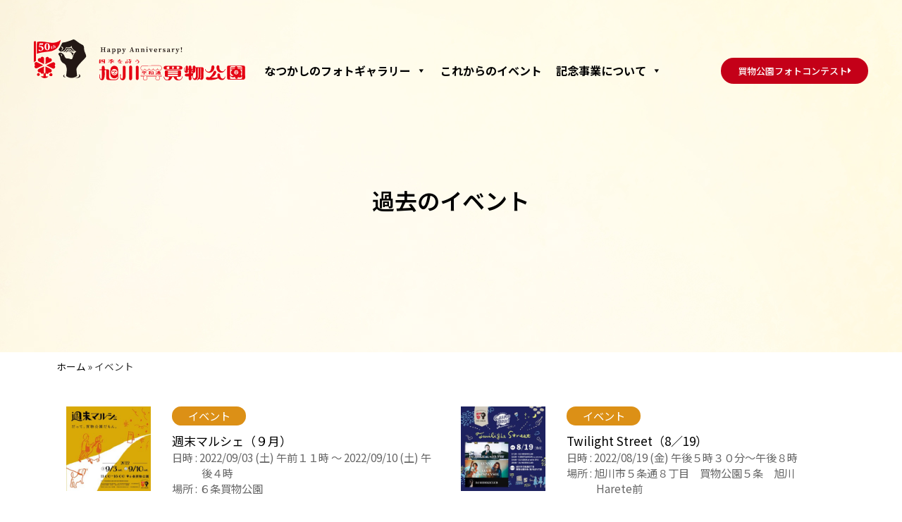

--- FILE ---
content_type: text/html; charset=UTF-8
request_url: https://50th.kaimonokouen.com/archives/event
body_size: 43785
content:
<!doctype html>
<html lang="ja">
<head>
	<meta charset="UTF-8">
	<meta name="viewport" content="width=device-width, initial-scale=1">
	<link rel="profile" href="https://gmpg.org/xfn/11">
	<meta name='robots' content='index, follow, max-image-preview:large, max-snippet:-1, max-video-preview:-1' />
	<style>img:is([sizes="auto" i], [sizes^="auto," i]) { contain-intrinsic-size: 3000px 1500px }</style>
	
	<!-- This site is optimized with the Yoast SEO plugin v26.8 - https://yoast.com/product/yoast-seo-wordpress/ -->
	<title>イベント 一覧 - 旭川平和通買物公園 50周年</title>
	<link rel="canonical" href="https://50th.kaimonokouen.com/archives/event" />
	<link rel="next" href="https://50th.kaimonokouen.com/archives/event/page/2" />
	<meta property="og:locale" content="ja_JP" />
	<meta property="og:type" content="website" />
	<meta property="og:title" content="イベント 一覧 - 旭川平和通買物公園 50周年" />
	<meta property="og:url" content="https://50th.kaimonokouen.com/archives/event" />
	<meta property="og:site_name" content="旭川平和通買物公園 50周年" />
	<meta name="twitter:card" content="summary_large_image" />
	<script type="application/ld+json" class="yoast-schema-graph">{"@context":"https://schema.org","@graph":[{"@type":"CollectionPage","@id":"https://50th.kaimonokouen.com/archives/event","url":"https://50th.kaimonokouen.com/archives/event","name":"イベント 一覧 - 旭川平和通買物公園 50周年","isPartOf":{"@id":"https://50th.kaimonokouen.com/#website"},"breadcrumb":{"@id":"https://50th.kaimonokouen.com/archives/event#breadcrumb"},"inLanguage":"ja"},{"@type":"BreadcrumbList","@id":"https://50th.kaimonokouen.com/archives/event#breadcrumb","itemListElement":[{"@type":"ListItem","position":1,"name":"ホーム","item":"https://50th.kaimonokouen.com/"},{"@type":"ListItem","position":2,"name":"イベント"}]},{"@type":"WebSite","@id":"https://50th.kaimonokouen.com/#website","url":"https://50th.kaimonokouen.com/","name":"旭川平和通買物公園 50周年","description":"","publisher":{"@id":"https://50th.kaimonokouen.com/#organization"},"potentialAction":[{"@type":"SearchAction","target":{"@type":"EntryPoint","urlTemplate":"https://50th.kaimonokouen.com/?s={search_term_string}"},"query-input":{"@type":"PropertyValueSpecification","valueRequired":true,"valueName":"search_term_string"}}],"inLanguage":"ja"},{"@type":"Organization","@id":"https://50th.kaimonokouen.com/#organization","name":"旭川平和通買物公園 50周年","url":"https://50th.kaimonokouen.com/","logo":{"@type":"ImageObject","inLanguage":"ja","@id":"https://50th.kaimonokouen.com/#/schema/logo/image/","url":"https://50th.kaimonokouen.com/wp-content/uploads/2022/04/logo.svg","contentUrl":"https://50th.kaimonokouen.com/wp-content/uploads/2022/04/logo.svg","caption":"旭川平和通買物公園 50周年"},"image":{"@id":"https://50th.kaimonokouen.com/#/schema/logo/image/"}}]}</script>
	<!-- / Yoast SEO plugin. -->


<link rel='stylesheet' id='megamenu-css' href='https://50th.kaimonokouen.com/wp-content/uploads/maxmegamenu/style.css?ver=c6665e' media='all' />
<link rel='stylesheet' id='dashicons-css' href='https://50th.kaimonokouen.com/wp-includes/css/dashicons.min.css?ver=6.8.3' media='all' />
<link rel='stylesheet' id='hello-elementor-css' href='https://50th.kaimonokouen.com/wp-content/themes/hello-elementor/style.min.css?ver=3.0.1' media='all' />
<link rel='stylesheet' id='hello-elementor-theme-style-css' href='https://50th.kaimonokouen.com/wp-content/themes/hello-elementor/theme.min.css?ver=3.0.1' media='all' />
<link rel='stylesheet' id='hello-elementor-header-footer-css' href='https://50th.kaimonokouen.com/wp-content/themes/hello-elementor/header-footer.min.css?ver=3.0.1' media='all' />
<link rel='stylesheet' id='elementor-frontend-css' href='https://50th.kaimonokouen.com/wp-content/plugins/elementor/assets/css/frontend.min.css?ver=3.33.6' media='all' />
<link rel='stylesheet' id='elementor-post-13-css' href='https://50th.kaimonokouen.com/wp-content/uploads/elementor/css/post-13.css?ver=1769647838' media='all' />
<link rel='stylesheet' id='widget-image-css' href='https://50th.kaimonokouen.com/wp-content/plugins/elementor/assets/css/widget-image.min.css?ver=3.33.6' media='all' />
<link rel='stylesheet' id='swiper-css' href='https://50th.kaimonokouen.com/wp-content/plugins/elementor/assets/lib/swiper/v8/css/swiper.min.css?ver=8.4.5' media='all' />
<link rel='stylesheet' id='e-swiper-css' href='https://50th.kaimonokouen.com/wp-content/plugins/elementor/assets/css/conditionals/e-swiper.min.css?ver=3.33.6' media='all' />
<link rel='stylesheet' id='widget-heading-css' href='https://50th.kaimonokouen.com/wp-content/plugins/elementor/assets/css/widget-heading.min.css?ver=3.33.6' media='all' />
<link rel='stylesheet' id='widget-spacer-css' href='https://50th.kaimonokouen.com/wp-content/plugins/elementor/assets/css/widget-spacer.min.css?ver=3.33.6' media='all' />
<link rel='stylesheet' id='widget-breadcrumbs-css' href='https://50th.kaimonokouen.com/wp-content/plugins/elementor-pro/assets/css/widget-breadcrumbs.min.css?ver=3.33.2' media='all' />
<link rel='stylesheet' id='elementor-icons-css' href='https://50th.kaimonokouen.com/wp-content/plugins/elementor/assets/lib/eicons/css/elementor-icons.min.css?ver=5.44.0' media='all' />
<link rel='stylesheet' id='elementor-post-14-css' href='https://50th.kaimonokouen.com/wp-content/uploads/elementor/css/post-14.css?ver=1769647839' media='all' />
<link rel='stylesheet' id='elementor-post-41-css' href='https://50th.kaimonokouen.com/wp-content/uploads/elementor/css/post-41.css?ver=1769647839' media='all' />
<link rel='stylesheet' id='elementor-post-125-css' href='https://50th.kaimonokouen.com/wp-content/uploads/elementor/css/post-125.css?ver=1769661298' media='all' />
<link rel='stylesheet' id='hello-elementor-child-style-css' href='https://50th.kaimonokouen.com/wp-content/themes/hello-theme-child-master/style.css?ver=1.0.2' media='all' />
<link rel='stylesheet' id='elementor-gf-notosansjp-css' href='https://fonts.googleapis.com/css?family=Noto+Sans+JP:100,100italic,200,200italic,300,300italic,400,400italic,500,500italic,600,600italic,700,700italic,800,800italic,900,900italic&#038;display=auto' media='all' />
<link rel='stylesheet' id='elementor-icons-shared-0-css' href='https://50th.kaimonokouen.com/wp-content/plugins/elementor/assets/lib/font-awesome/css/fontawesome.min.css?ver=5.15.3' media='all' />
<link rel='stylesheet' id='elementor-icons-fa-solid-css' href='https://50th.kaimonokouen.com/wp-content/plugins/elementor/assets/lib/font-awesome/css/solid.min.css?ver=5.15.3' media='all' />
<script src="https://50th.kaimonokouen.com/wp-includes/js/jquery/jquery.min.js?ver=3.7.1" id="jquery-core-js"></script>
<script src="https://50th.kaimonokouen.com/wp-includes/js/jquery/jquery-migrate.min.js?ver=3.4.1" id="jquery-migrate-js"></script>
<meta name="generator" content="WordPress 6.8.3" />
<!-- Global site tag (gtag.js) - Google Analytics -->
<script async src="https://www.googletagmanager.com/gtag/js?id=G-3SM60FT2M8"></script>
<script>
  window.dataLayer = window.dataLayer || [];
  function gtag(){dataLayer.push(arguments);}
  gtag('js', new Date());

  gtag('config', 'G-3SM60FT2M8');
  gtag('config', 'UA-36584840-4');
</script>
    <meta name="generator" content="Elementor 3.33.6; settings: css_print_method-external, google_font-enabled, font_display-auto">
			<style>
				.e-con.e-parent:nth-of-type(n+4):not(.e-lazyloaded):not(.e-no-lazyload),
				.e-con.e-parent:nth-of-type(n+4):not(.e-lazyloaded):not(.e-no-lazyload) * {
					background-image: none !important;
				}
				@media screen and (max-height: 1024px) {
					.e-con.e-parent:nth-of-type(n+3):not(.e-lazyloaded):not(.e-no-lazyload),
					.e-con.e-parent:nth-of-type(n+3):not(.e-lazyloaded):not(.e-no-lazyload) * {
						background-image: none !important;
					}
				}
				@media screen and (max-height: 640px) {
					.e-con.e-parent:nth-of-type(n+2):not(.e-lazyloaded):not(.e-no-lazyload),
					.e-con.e-parent:nth-of-type(n+2):not(.e-lazyloaded):not(.e-no-lazyload) * {
						background-image: none !important;
					}
				}
			</style>
			<link rel="icon" href="https://50th.kaimonokouen.com/wp-content/uploads/2022/05/cropped-favicon-32x32.png" sizes="32x32" />
<link rel="icon" href="https://50th.kaimonokouen.com/wp-content/uploads/2022/05/cropped-favicon-192x192.png" sizes="192x192" />
<link rel="apple-touch-icon" href="https://50th.kaimonokouen.com/wp-content/uploads/2022/05/cropped-favicon-180x180.png" />
<meta name="msapplication-TileImage" content="https://50th.kaimonokouen.com/wp-content/uploads/2022/05/cropped-favicon-270x270.png" />
<style type="text/css">/** Mega Menu CSS: fs **/</style>
</head>
<body class="archive post-type-archive post-type-archive-event wp-custom-logo wp-theme-hello-elementor wp-child-theme-hello-theme-child-master mega-menu-menu-1 elementor-page-125 elementor-default elementor-template-full-width elementor-kit-13">


<a class="skip-link screen-reader-text" href="#content">コンテンツにスキップ</a>

		<header data-elementor-type="header" data-elementor-id="14" class="elementor elementor-14 elementor-location-header" data-elementor-post-type="elementor_library">
					<section class="elementor-section elementor-top-section elementor-element elementor-element-13f5eff elementor-section-height-min-height elementor-section-boxed elementor-section-height-default elementor-section-items-middle" data-id="13f5eff" data-element_type="section">
						<div class="elementor-container elementor-column-gap-no">
					<div class="elementor-column elementor-col-100 elementor-top-column elementor-element elementor-element-fc8b9c0" data-id="fc8b9c0" data-element_type="column">
			<div class="elementor-widget-wrap elementor-element-populated">
						<div class="elementor-element elementor-element-364dab5 elementor-widget__width-auto elementor-absolute elementor-widget elementor-widget-theme-site-logo elementor-widget-image" data-id="364dab5" data-element_type="widget" data-settings="{&quot;_position&quot;:&quot;absolute&quot;}" data-widget_type="theme-site-logo.default">
				<div class="elementor-widget-container">
											<a href="https://50th.kaimonokouen.com">
			<img src="https://50th.kaimonokouen.com/wp-content/uploads/2022/04/logo.svg" class="attachment-full size-full wp-image-23" alt="旭川平和通買物公園 50周年" />				</a>
											</div>
				</div>
				<div class="elementor-element elementor-element-e90a620 elementor-widget__width-auto elementor-widget elementor-widget-wp-widget-maxmegamenu" data-id="e90a620" data-element_type="widget" data-widget_type="wp-widget-maxmegamenu.default">
				<div class="elementor-widget-container">
					<div id="mega-menu-wrap-menu-1" class="mega-menu-wrap"><div class="mega-menu-toggle"><div class="mega-toggle-blocks-left"></div><div class="mega-toggle-blocks-center"></div><div class="mega-toggle-blocks-right"><div class='mega-toggle-block mega-menu-toggle-animated-block mega-toggle-block-1' id='mega-toggle-block-1'><button aria-label="Toggle Menu" class="mega-toggle-animated mega-toggle-animated-slider" type="button" aria-expanded="false">
                  <span class="mega-toggle-animated-box">
                    <span class="mega-toggle-animated-inner"></span>
                  </span>
                </button></div></div></div><ul id="mega-menu-menu-1" class="mega-menu max-mega-menu mega-menu-horizontal mega-no-js" data-event="hover_intent" data-effect="fade_up" data-effect-speed="200" data-effect-mobile="disabled" data-effect-speed-mobile="0" data-mobile-force-width="body" data-second-click="go" data-document-click="collapse" data-vertical-behaviour="standard" data-breakpoint="1024" data-unbind="true" data-mobile-state="collapse_all" data-mobile-direction="vertical" data-hover-intent-timeout="300" data-hover-intent-interval="100"><li class="mega-menu-item mega-menu-item-type-post_type mega-menu-item-object-page mega-menu-item-has-children mega-menu-megamenu mega-menu-grid mega-align-bottom-left mega-menu-grid mega-menu-item-34" id="mega-menu-item-34"><a class="mega-menu-link" href="https://50th.kaimonokouen.com/gellery" aria-expanded="false" tabindex="0">なつかしのフォトギャラリー<span class="mega-indicator" aria-hidden="true"></span></a>
<ul class="mega-sub-menu" role='presentation'>
<li class="mega-menu-row" id="mega-menu-34-0">
	<ul class="mega-sub-menu" style='--columns:12' role='presentation'>
<li class="mega-menu-column mega-menu-columns-5-of-12 mega-hide-on-mobile" style="--columns:12; --span:5" id="mega-menu-34-0-0">
		<ul class="mega-sub-menu">
<li class="mega-menu-item mega-menu-item-type-widget widget_media_image mega-menu-item-media_image-3" id="mega-menu-item-media_image-3"><img width="192" height="192" src="https://50th.kaimonokouen.com/wp-content/uploads/2022/05/megamenu4.jpg" class="image wp-image-1146  attachment-full size-full" alt="" style="max-width: 100%; height: auto;" decoding="async" srcset="https://50th.kaimonokouen.com/wp-content/uploads/2022/05/megamenu4.jpg 192w, https://50th.kaimonokouen.com/wp-content/uploads/2022/05/megamenu4-150x150.jpg 150w" sizes="(max-width: 192px) 100vw, 192px" /></li>		</ul>
</li><li class="mega-menu-column mega-menu-columns-7-of-12" style="--columns:12; --span:7" id="mega-menu-34-0-1">
		<ul class="mega-sub-menu">
<li class="mega-menu-item mega-menu-item-type-post_type mega-menu-item-object-page mega-menu-item-340" id="mega-menu-item-340"><a class="mega-menu-link" href="https://50th.kaimonokouen.com/gellery/cate1">平和通買物公園 １・２条通</a></li><li class="mega-menu-item mega-menu-item-type-post_type mega-menu-item-object-page mega-menu-item-331" id="mega-menu-item-331"><a class="mega-menu-link" href="https://50th.kaimonokouen.com/gellery/cate3">平和通買物公園 ３・４条通</a></li><li class="mega-menu-item mega-menu-item-type-post_type mega-menu-item-object-page mega-menu-item-527" id="mega-menu-item-527"><a class="mega-menu-link" href="https://50th.kaimonokouen.com/gellery/cate5">平和通買物公園 ５・６条通</a></li><li class="mega-menu-item mega-menu-item-type-post_type mega-menu-item-object-page mega-menu-item-529" id="mega-menu-item-529"><a class="mega-menu-link" href="https://50th.kaimonokouen.com/gellery/cate7">平和通買物公園 ７・８条通</a></li>		</ul>
</li>	</ul>
</li></ul>
</li><li class="mega-menu-item mega-menu-item-type-custom mega-menu-item-object-custom mega-align-bottom-left mega-menu-flyout mega-menu-item-36" id="mega-menu-item-36"><a class="mega-menu-link" href="/event/list" tabindex="0">これからのイベント</a></li><li class="mega-menu-item mega-menu-item-type-post_type mega-menu-item-object-page mega-menu-item-has-children mega-menu-megamenu mega-menu-grid mega-align-bottom-left mega-menu-grid mega-menu-item-858" id="mega-menu-item-858"><a class="mega-menu-link" href="https://50th.kaimonokouen.com/about/member" aria-expanded="false" tabindex="0">記念事業について<span class="mega-indicator" aria-hidden="true"></span></a>
<ul class="mega-sub-menu" role='presentation'>
<li class="mega-menu-row" id="mega-menu-858-0">
	<ul class="mega-sub-menu" style='--columns:12' role='presentation'>
<li class="mega-menu-column mega-menu-columns-6-of-12 mega-hide-on-mobile" style="--columns:12; --span:6" id="mega-menu-858-0-0">
		<ul class="mega-sub-menu">
<li class="mega-menu-item mega-menu-item-type-widget widget_media_image mega-menu-item-media_image-4" id="mega-menu-item-media_image-4"><img width="192" height="192" src="https://50th.kaimonokouen.com/wp-content/uploads/2022/05/megamenu5.jpg" class="image wp-image-1150  attachment-full size-full" alt="" style="max-width: 100%; height: auto;" decoding="async" srcset="https://50th.kaimonokouen.com/wp-content/uploads/2022/05/megamenu5.jpg 192w, https://50th.kaimonokouen.com/wp-content/uploads/2022/05/megamenu5-150x150.jpg 150w" sizes="(max-width: 192px) 100vw, 192px" /></li>		</ul>
</li><li class="mega-menu-column mega-menu-columns-6-of-12" style="--columns:12; --span:6" id="mega-menu-858-0-1">
		<ul class="mega-sub-menu">
<li class="mega-menu-item mega-menu-item-type-post_type mega-menu-item-object-page mega-menu-item-318" id="mega-menu-item-318"><a class="mega-menu-link" href="https://50th.kaimonokouen.com/about/member">実行委員会</a></li><li class="mega-menu-item mega-menu-item-type-post_type mega-menu-item-object-page mega-menu-item-319" id="mega-menu-item-319"><a class="mega-menu-link" href="https://50th.kaimonokouen.com/about/greeting">会長・委員長のごあいさつ</a></li><li class="mega-menu-item mega-menu-item-type-post_type mega-menu-item-object-page mega-menu-item-1056" id="mega-menu-item-1056"><a class="mega-menu-link" href="https://50th.kaimonokouen.com/about/report">冊子・報告書</a></li>		</ul>
</li>	</ul>
</li></ul>
</li><li class="mega-menu-item mega-menu-item-type-post_type mega-menu-item-object-page mega-align-bottom-left mega-menu-flyout mega-hide-on-desktop mega-menu-item-1489" id="mega-menu-item-1489"><a class="mega-menu-link" href="https://50th.kaimonokouen.com/photocon" tabindex="0">フォトコンテスト</a></li><li class="mega-menu-item mega-menu-item-type-post_type mega-menu-item-object-page mega-current_page_parent mega-align-bottom-left mega-menu-flyout mega-hide-on-desktop mega-menu-item-1487" id="mega-menu-item-1487"><a class="mega-menu-link" href="https://50th.kaimonokouen.com/news" tabindex="0">お知らせ</a></li></ul></div>				</div>
				</div>
				<div class="elementor-element elementor-element-930aa31 elementor-widget__width-auto elementor-absolute elementor-hidden-tablet elementor-hidden-mobile elementor-widget elementor-widget-button" data-id="930aa31" data-element_type="widget" data-settings="{&quot;_position&quot;:&quot;absolute&quot;}" data-widget_type="button.default">
				<div class="elementor-widget-container">
									<div class="elementor-button-wrapper">
					<a class="elementor-button elementor-button-link elementor-size-sm" href="https://50th.kaimonokouen.com/photocon">
						<span class="elementor-button-content-wrapper">
						<span class="elementor-button-icon">
				<i aria-hidden="true" class="fas fa-caret-right"></i>			</span>
									<span class="elementor-button-text">買物公園フォトコンテスト</span>
					</span>
					</a>
				</div>
								</div>
				</div>
					</div>
		</div>
					</div>
		</section>
				</header>
				<div data-elementor-type="archive" data-elementor-id="125" class="elementor elementor-125 elementor-location-archive" data-elementor-post-type="elementor_library">
					<section class="elementor-section elementor-top-section elementor-element elementor-element-b477297 elementor-section-height-min-height elementor-section-items-stretch elementor-section-boxed elementor-section-height-default" data-id="b477297" data-element_type="section" data-settings="{&quot;background_background&quot;:&quot;classic&quot;}">
							<div class="elementor-background-overlay"></div>
							<div class="elementor-container elementor-column-gap-default">
					<div class="elementor-column elementor-col-100 elementor-top-column elementor-element elementor-element-64e0f8c" data-id="64e0f8c" data-element_type="column" data-settings="{&quot;background_background&quot;:&quot;classic&quot;}">
			<div class="elementor-widget-wrap elementor-element-populated">
					<div class="elementor-background-overlay"></div>
						<section class="elementor-section elementor-inner-section elementor-element elementor-element-dd10fe1 elementor-section-boxed elementor-section-height-default elementor-section-height-default" data-id="dd10fe1" data-element_type="section">
						<div class="elementor-container elementor-column-gap-default">
					<div class="elementor-column elementor-col-100 elementor-inner-column elementor-element elementor-element-41a4e1f" data-id="41a4e1f" data-element_type="column">
			<div class="elementor-widget-wrap elementor-element-populated">
						<div class="elementor-element elementor-element-4d222cc elementor-widget elementor-widget-heading" data-id="4d222cc" data-element_type="widget" data-widget_type="heading.default">
				<div class="elementor-widget-container">
					<h1 class="elementor-heading-title elementor-size-default">過去のイベント</h1>				</div>
				</div>
					</div>
		</div>
					</div>
		</section>
					</div>
		</div>
					</div>
		</section>
				<section class="elementor-section elementor-top-section elementor-element elementor-element-7ff61c84 elementor-section-boxed elementor-section-height-default elementor-section-height-default" data-id="7ff61c84" data-element_type="section">
						<div class="elementor-container elementor-column-gap-default">
					<div class="elementor-column elementor-col-100 elementor-top-column elementor-element elementor-element-229fb647" data-id="229fb647" data-element_type="column">
			<div class="elementor-widget-wrap elementor-element-populated">
						<div class="elementor-element elementor-element-6804ca32 elementor-widget elementor-widget-breadcrumbs" data-id="6804ca32" data-element_type="widget" data-widget_type="breadcrumbs.default">
				<div class="elementor-widget-container">
					<p id="breadcrumbs"><span><span><a href="https://50th.kaimonokouen.com/">ホーム</a></span> » <span class="breadcrumb_last" aria-current="page">イベント</span></span></p>				</div>
				</div>
				<div class="elementor-element elementor-element-5ee85049 elementor-widget elementor-widget-shortcode" data-id="5ee85049" data-element_type="widget" data-widget_type="shortcode.default">
				<div class="elementor-widget-container">
							<div class="elementor-shortcode">
        <div class="event-list event-list-full event-list-mb">
            <ul>
                
<li>
<div class="event-list-img-box">
		<a href="https://50th.kaimonokouen.com/archives/event/1921"><img src="https://50th.kaimonokouen.com/wp-content/uploads/2022/08/10eecd4eae1a543d281470b2d2f13532-300x300.jpg" ></a>
</div>
<div>
        <div class="event-category" data-category="events">
        イベント    </div>
    
    <div class="event-title">
		<a href="https://50th.kaimonokouen.com/archives/event/1921">週末マルシェ（９月）</a>
	</div>
	<div class="event-list-date">
		<div>
			日時 :
			2022/09/03 (土)  午前１１時 ～ <span class="text-nowrap">2022/09/10 (土)</span> 午後４時		</div>
		<div>
			場所 : ６条買物公園		</div>
	</div>
</div>
</li>
<li>
<div class="event-list-img-box">
		<a href="https://50th.kaimonokouen.com/archives/event/1918"><img src="https://50th.kaimonokouen.com/wp-content/uploads/2022/08/twilightstreet-3-300x300.jpg" ></a>
</div>
<div>
        <div class="event-category" data-category="events">
        イベント    </div>
    
    <div class="event-title">
		<a href="https://50th.kaimonokouen.com/archives/event/1918">Twilight Street（8／19）</a>
	</div>
	<div class="event-list-date">
		<div>
			日時 :
			<span class="text-nowrap">2022/08/19 (金)</span> 午後５時３０分～午後８時		</div>
		<div>
			場所 : 旭川市５条通８丁目　買物公園５条　旭川Harete前		</div>
	</div>
</div>
</li>
<li>
<div class="event-list-img-box">
		<a href="https://50th.kaimonokouen.com/archives/event/1832"><img src="https://50th.kaimonokouen.com/wp-content/uploads/2022/07/002-300x225.jpg" ></a>
</div>
<div>
        <div class="event-category" data-category="events">
        イベント    </div>
    
    <div class="event-title">
		<a href="https://50th.kaimonokouen.com/archives/event/1832">旭川産花きPR事業（50周年連携事業）</a>
	</div>
	<div class="event-list-date">
		<div>
			日時 :
			2022/07/29 (金)  ～ <span class="text-nowrap">2022/09/12 (月)</span>		</div>
		<div>
			場所 : 平和通買物公園（１条通～５条通）		</div>
	</div>
</div>
</li>
<li>
<div class="event-list-img-box">
		<a href="https://50th.kaimonokouen.com/archives/event/1827"><img src="https://50th.kaimonokouen.com/wp-content/uploads/2022/07/twilightstreet-4-300x300.jpg" ></a>
</div>
<div>
        <div class="event-category" data-category="events">
        イベント    </div>
    
    <div class="event-title">
		<a href="https://50th.kaimonokouen.com/archives/event/1827">番外編Daylight Street（7／28・8／10）</a>
	</div>
	<div class="event-list-date">
		<div>
			日時 :
			2022/07/28 (木)  ～ <span class="text-nowrap">2022/08/10 (水)</span> 午前11時～午前11時30分		</div>
		<div>
			場所 : 旭川市８条通８丁目　買物公園熊谷美江音楽教室前		</div>
	</div>
</div>
</li>
<li>
<div class="event-list-img-box">
		<a href="https://50th.kaimonokouen.com/archives/event/1825"><img src="https://50th.kaimonokouen.com/wp-content/uploads/2022/07/twilightstreet-2-300x300.jpg" ></a>
</div>
<div>
        <div class="event-category" data-category="events">
        イベント    </div>
    
    <div class="event-title">
		<a href="https://50th.kaimonokouen.com/archives/event/1825">Twilight　Street（7／22）</a>
	</div>
	<div class="event-list-date">
		<div>
			日時 :
			<span class="text-nowrap">2022/07/22 (金)</span> 午後５時３０分～午後８時		</div>
		<div>
			場所 : 旭川市４条通７丁目　買物公園４条ポ・プーレ前		</div>
	</div>
</div>
</li>            </ul></div>
            <nav class="navigation event-navigation" role="navigation">
        <div class="nav-links">
            <div class="nav-previous"></div>
            <div class="nav-next"><a href="https://50th.kaimonokouen.com/archives/event/page/2" >次のページ</a></div>
        </div>
    </nav>
    </div>
						</div>
				</div>
				<div class="elementor-element elementor-element-5b8a3fdb elementor-align-center elementor-widget elementor-widget-button" data-id="5b8a3fdb" data-element_type="widget" data-widget_type="button.default">
				<div class="elementor-widget-container">
									<div class="elementor-button-wrapper">
					<a class="elementor-button elementor-button-link elementor-size-md" href="https://50th.kaimonokouen.com/event/list">
						<span class="elementor-button-content-wrapper">
						<span class="elementor-button-icon">
				<i aria-hidden="true" class="fas fa-arrow-circle-right"></i>			</span>
									<span class="elementor-button-text">これからのイベント</span>
					</span>
					</a>
				</div>
								</div>
				</div>
					</div>
		</div>
					</div>
		</section>
				</div>
				<footer data-elementor-type="footer" data-elementor-id="41" class="elementor elementor-41 elementor-location-footer" data-elementor-post-type="elementor_library">
					<section class="elementor-section elementor-top-section elementor-element elementor-element-7ec3699 elementor-section-boxed elementor-section-height-default elementor-section-height-default" data-id="7ec3699" data-element_type="section">
						<div class="elementor-container elementor-column-gap-default">
					<div class="elementor-column elementor-col-100 elementor-top-column elementor-element elementor-element-402abb8" data-id="402abb8" data-element_type="column" data-settings="{&quot;background_background&quot;:&quot;classic&quot;}">
			<div class="elementor-widget-wrap elementor-element-populated">
					<div class="elementor-background-overlay"></div>
						<div class="elementor-element elementor-element-2c64f71 elementor-hidden-desktop elementor-widget elementor-widget-image" data-id="2c64f71" data-element_type="widget" data-widget_type="image.default">
				<div class="elementor-widget-container">
															<img fetchpriority="high" width="634" height="396" src="https://50th.kaimonokouen.com/wp-content/uploads/2022/04/footer-left.png" class="attachment-large size-large wp-image-45" alt="" srcset="https://50th.kaimonokouen.com/wp-content/uploads/2022/04/footer-left.png 634w, https://50th.kaimonokouen.com/wp-content/uploads/2022/04/footer-left-300x187.png 300w" sizes="(max-width: 634px) 100vw, 634px" />															</div>
				</div>
				<div class="elementor-element elementor-element-9073d65 elementor-hidden-mobile elementor-widget elementor-widget-theme-site-logo elementor-widget-image" data-id="9073d65" data-element_type="widget" data-widget_type="theme-site-logo.default">
				<div class="elementor-widget-container">
											<a href="https://50th.kaimonokouen.com">
			<img src="https://50th.kaimonokouen.com/wp-content/uploads/2022/04/logo.svg" class="attachment-full size-full wp-image-23" alt="旭川平和通買物公園 50周年" />				</a>
											</div>
				</div>
				<div class="elementor-element elementor-element-60352b1 elementor-hidden-desktop elementor-hidden-tablet elementor-widget elementor-widget-image" data-id="60352b1" data-element_type="widget" data-widget_type="image.default">
				<div class="elementor-widget-container">
															<img loading="lazy" width="1" height="1" src="https://50th.kaimonokouen.com/wp-content/uploads/2022/04/logo-vertical.svg" class="attachment-large size-large wp-image-48" alt="旭川平和通買物公園" />															</div>
				</div>
				<section class="elementor-section elementor-inner-section elementor-element elementor-element-7f1fa5c elementor-section-boxed elementor-section-height-default elementor-section-height-default" data-id="7f1fa5c" data-element_type="section">
						<div class="elementor-container elementor-column-gap-default">
					<div class="elementor-column elementor-col-100 elementor-inner-column elementor-element elementor-element-d2a7483" data-id="d2a7483" data-element_type="column">
			<div class="elementor-widget-wrap elementor-element-populated">
						<div class="elementor-element elementor-element-2c4e69f elementor-widget elementor-widget-heading" data-id="2c4e69f" data-element_type="widget" data-widget_type="heading.default">
				<div class="elementor-widget-container">
					<div class="elementor-heading-title elementor-size-default">主催／平和通買物公園50周年<span class="text-nowrap">記念事業</span><span class="text-nowrap">実行委員会</span></div>				</div>
				</div>
				<div class="elementor-element elementor-element-393c7a1 elementor-widget elementor-widget-heading" data-id="393c7a1" data-element_type="widget" data-widget_type="heading.default">
				<div class="elementor-widget-container">
					<div class="elementor-heading-title elementor-size-default">旭川平和通買物公園企画委員会 / <span class="text-nowrap">旭川平和通商店街振興組合 /</span> <span class="text-nowrap">三和・緑道商店会 /</span> <span class="text-nowrap">旭川商工会議所 /</span> <span class="text-nowrap">旭川市 /</span> <span class="text-nowrap">旭川まちなかマネジメント協議会</span></div>				</div>
				</div>
				<div class="elementor-element elementor-element-f686dda elementor-widget elementor-widget-heading" data-id="f686dda" data-element_type="widget" data-widget_type="heading.default">
				<div class="elementor-widget-container">
					<div class="elementor-heading-title elementor-size-default">北海道旭川市4条通8丁目1703番5 <span class="text-nowrap">アピスビル3階</span> </div>				</div>
				</div>
				<div class="elementor-element elementor-element-05fd3aa elementor-widget elementor-widget-heading" data-id="05fd3aa" data-element_type="widget" data-widget_type="heading.default">
				<div class="elementor-widget-container">
					<div class="elementor-heading-title elementor-size-default"><a href="tel:0166260815"><b>tel.0166-26-0815 </b></a>　<span class="text-nowrap">fax.0166-26-0821</span></div>				</div>
				</div>
				<div class="elementor-element elementor-element-0f5dee4 elementor-widget elementor-widget-spacer" data-id="0f5dee4" data-element_type="widget" data-widget_type="spacer.default">
				<div class="elementor-widget-container">
							<div class="elementor-spacer">
			<div class="elementor-spacer-inner"></div>
		</div>
						</div>
				</div>
				<div class="elementor-element elementor-element-84046d9 elementor-widget elementor-widget-heading" data-id="84046d9" data-element_type="widget" data-widget_type="heading.default">
				<div class="elementor-widget-container">
					<div class="elementor-heading-title elementor-size-default"><a href="https://www.kaimonokouen.com/" target="_blank">旭川平和通商店街振興組合 平和通買物公園公式サイト→</a></div>				</div>
				</div>
					</div>
		</div>
					</div>
		</section>
				<div class="elementor-element elementor-element-c6b9468 elementor-hidden-desktop elementor-widget elementor-widget-image" data-id="c6b9468" data-element_type="widget" data-widget_type="image.default">
				<div class="elementor-widget-container">
															<img loading="lazy" width="540" height="309" src="https://50th.kaimonokouen.com/wp-content/uploads/2022/04/footer-right-sp.png" class="attachment-large size-large wp-image-47" alt="" srcset="https://50th.kaimonokouen.com/wp-content/uploads/2022/04/footer-right-sp.png 540w, https://50th.kaimonokouen.com/wp-content/uploads/2022/04/footer-right-sp-300x172.png 300w" sizes="(max-width: 540px) 100vw, 540px" />															</div>
				</div>
				<div class="elementor-element elementor-element-2d295ff elementor-widget elementor-widget-image" data-id="2d295ff" data-element_type="widget" data-widget_type="image.default">
				<div class="elementor-widget-container">
															<img loading="lazy" width="73" height="72" src="https://50th.kaimonokouen.com/wp-content/uploads/2022/04/coo.png" class="attachment-large size-large wp-image-43" alt="" />															</div>
				</div>
				<div class="elementor-element elementor-element-10a0ea7 elementor-widget elementor-widget-heading" data-id="10a0ea7" data-element_type="widget" data-widget_type="heading.default">
				<div class="elementor-widget-container">
					<div class="elementor-heading-title elementor-size-default">COPYRIGHT © 平和通買物公園50周年<span class="text-nowrap">記念事業実行委員会.</span> <span class="text-nowrap">ALL RIGHTS RESERVED.</span></div>				</div>
				</div>
					</div>
		</div>
					</div>
		</section>
				</footer>
		
<script type="speculationrules">
{"prefetch":[{"source":"document","where":{"and":[{"href_matches":"\/*"},{"not":{"href_matches":["\/wp-*.php","\/wp-admin\/*","\/wp-content\/uploads\/*","\/wp-content\/*","\/wp-content\/plugins\/*","\/wp-content\/themes\/hello-theme-child-master\/*","\/wp-content\/themes\/hello-elementor\/*","\/*\\?(.+)"]}},{"not":{"selector_matches":"a[rel~=\"nofollow\"]"}},{"not":{"selector_matches":".no-prefetch, .no-prefetch a"}}]},"eagerness":"conservative"}]}
</script>
			<script>
				const lazyloadRunObserver = () => {
					const lazyloadBackgrounds = document.querySelectorAll( `.e-con.e-parent:not(.e-lazyloaded)` );
					const lazyloadBackgroundObserver = new IntersectionObserver( ( entries ) => {
						entries.forEach( ( entry ) => {
							if ( entry.isIntersecting ) {
								let lazyloadBackground = entry.target;
								if( lazyloadBackground ) {
									lazyloadBackground.classList.add( 'e-lazyloaded' );
								}
								lazyloadBackgroundObserver.unobserve( entry.target );
							}
						});
					}, { rootMargin: '200px 0px 200px 0px' } );
					lazyloadBackgrounds.forEach( ( lazyloadBackground ) => {
						lazyloadBackgroundObserver.observe( lazyloadBackground );
					} );
				};
				const events = [
					'DOMContentLoaded',
					'elementor/lazyload/observe',
				];
				events.forEach( ( event ) => {
					document.addEventListener( event, lazyloadRunObserver );
				} );
			</script>
			<script src="https://50th.kaimonokouen.com/wp-content/themes/hello-elementor/assets/js/hello-frontend.min.js?ver=3.0.1" id="hello-theme-frontend-js"></script>
<script src="https://50th.kaimonokouen.com/wp-content/plugins/elementor/assets/js/webpack.runtime.min.js?ver=3.33.6" id="elementor-webpack-runtime-js"></script>
<script src="https://50th.kaimonokouen.com/wp-content/plugins/elementor/assets/js/frontend-modules.min.js?ver=3.33.6" id="elementor-frontend-modules-js"></script>
<script src="https://50th.kaimonokouen.com/wp-includes/js/jquery/ui/core.min.js?ver=1.13.3" id="jquery-ui-core-js"></script>
<script id="elementor-frontend-js-before">
var elementorFrontendConfig = {"environmentMode":{"edit":false,"wpPreview":false,"isScriptDebug":false},"i18n":{"shareOnFacebook":"Facebook \u3067\u5171\u6709","shareOnTwitter":"Twitter \u3067\u5171\u6709","pinIt":"\u30d4\u30f3\u3059\u308b","download":"\u30c0\u30a6\u30f3\u30ed\u30fc\u30c9","downloadImage":"\u753b\u50cf\u3092\u30c0\u30a6\u30f3\u30ed\u30fc\u30c9","fullscreen":"\u30d5\u30eb\u30b9\u30af\u30ea\u30fc\u30f3","zoom":"\u30ba\u30fc\u30e0","share":"\u30b7\u30a7\u30a2","playVideo":"\u52d5\u753b\u518d\u751f","previous":"\u524d","next":"\u6b21","close":"\u9589\u3058\u308b","a11yCarouselPrevSlideMessage":"\u524d\u306e\u30b9\u30e9\u30a4\u30c9","a11yCarouselNextSlideMessage":"\u6b21\u306e\u30b9\u30e9\u30a4\u30c9","a11yCarouselFirstSlideMessage":"This is the first slide","a11yCarouselLastSlideMessage":"This is the last slide","a11yCarouselPaginationBulletMessage":"\u30b9\u30e9\u30a4\u30c9\u306b\u79fb\u52d5"},"is_rtl":false,"breakpoints":{"xs":0,"sm":480,"md":768,"lg":1025,"xl":1440,"xxl":1600},"responsive":{"breakpoints":{"mobile":{"label":"\u30e2\u30d0\u30a4\u30eb\u7e26\u5411\u304d","value":767,"default_value":767,"direction":"max","is_enabled":true},"mobile_extra":{"label":"\u30e2\u30d0\u30a4\u30eb\u6a2a\u5411\u304d","value":880,"default_value":880,"direction":"max","is_enabled":false},"tablet":{"label":"\u30bf\u30d6\u30ec\u30c3\u30c8\u7e26\u30ec\u30a4\u30a2\u30a6\u30c8","value":1024,"default_value":1024,"direction":"max","is_enabled":true},"tablet_extra":{"label":"\u30bf\u30d6\u30ec\u30c3\u30c8\u6a2a\u30ec\u30a4\u30a2\u30a6\u30c8","value":1200,"default_value":1200,"direction":"max","is_enabled":false},"laptop":{"label":"\u30ce\u30fc\u30c8\u30d1\u30bd\u30b3\u30f3","value":1366,"default_value":1366,"direction":"max","is_enabled":false},"widescreen":{"label":"\u30ef\u30a4\u30c9\u30b9\u30af\u30ea\u30fc\u30f3","value":2400,"default_value":2400,"direction":"min","is_enabled":false}},"hasCustomBreakpoints":false},"version":"3.33.6","is_static":false,"experimentalFeatures":{"theme_builder_v2":true,"hello-theme-header-footer":true,"home_screen":true,"global_classes_should_enforce_capabilities":true,"e_variables":true,"cloud-library":true,"e_opt_in_v4_page":true,"import-export-customization":true,"e_pro_variables":true},"urls":{"assets":"https:\/\/50th.kaimonokouen.com\/wp-content\/plugins\/elementor\/assets\/","ajaxurl":"https:\/\/50th.kaimonokouen.com\/wp-admin\/admin-ajax.php","uploadUrl":"https:\/\/50th.kaimonokouen.com\/wp-content\/uploads"},"nonces":{"floatingButtonsClickTracking":"bd02002f62"},"swiperClass":"swiper","settings":{"editorPreferences":[]},"kit":{"active_breakpoints":["viewport_mobile","viewport_tablet"],"lightbox_enable_counter":"yes","lightbox_enable_fullscreen":"yes","lightbox_enable_zoom":"yes","lightbox_enable_share":"yes","lightbox_title_src":"title","lightbox_description_src":"description","hello_header_logo_type":"logo","hello_header_menu_layout":"horizontal","hello_footer_logo_type":"logo"},"post":{"id":0,"title":"\u30a4\u30d9\u30f3\u30c8 \u4e00\u89a7 - \u65ed\u5ddd\u5e73\u548c\u901a\u8cb7\u7269\u516c\u5712 50\u5468\u5e74","excerpt":""}};
</script>
<script src="https://50th.kaimonokouen.com/wp-content/plugins/elementor/assets/js/frontend.min.js?ver=3.33.6" id="elementor-frontend-js"></script>
<script src="https://50th.kaimonokouen.com/wp-content/plugins/elementor/assets/lib/swiper/v8/swiper.min.js?ver=8.4.5" id="swiper-js"></script>
<script id="wpfront-scroll-top-js-extra">
var wpfront_scroll_top_data = {"data":{"css":"#wpfront-scroll-top-container{display:none;position:fixed;cursor:pointer;z-index:9999;opacity:0}#wpfront-scroll-top-container div.text-holder{padding:3px 10px;border-radius:3px;-webkit-border-radius:3px;-webkit-box-shadow:4px 4px 5px 0 rgba(50,50,50,.5);-moz-box-shadow:4px 4px 5px 0 rgba(50,50,50,.5);box-shadow:4px 4px 5px 0 rgba(50,50,50,.5)}#wpfront-scroll-top-container a{outline-style:none;box-shadow:none;text-decoration:none}#wpfront-scroll-top-container {right: 20px;bottom: 20px;}        #wpfront-scroll-top-container img {\n            width: auto;\n            height: auto;\n        }\n        ","html":"<div id=\"wpfront-scroll-top-container\"><img src=\"https:\/\/50th.kaimonokouen.com\/wp-content\/plugins\/wpfront-scroll-top\/images\/icons\/1.png\" alt=\"\" title=\"\" \/><\/div>","data":{"hide_iframe":false,"button_fade_duration":200,"auto_hide":true,"auto_hide_after":2,"scroll_offset":100,"button_opacity":0.8,"button_action":"top","button_action_element_selector":"","button_action_container_selector":"html, body","button_action_element_offset":"0","scroll_duration":400}}};
</script>
<script src="https://50th.kaimonokouen.com/wp-content/plugins/wpfront-scroll-top/js/wpfront-scroll-top.min.js?ver=2.2.10081" id="wpfront-scroll-top-js" async="async" defer="defer"></script>
<script src="https://50th.kaimonokouen.com/wp-includes/js/hoverIntent.min.js?ver=1.10.2" id="hoverIntent-js"></script>
<script src="https://50th.kaimonokouen.com/wp-content/plugins/megamenu/js/maxmegamenu.js?ver=3.6.1" id="megamenu-js"></script>
<script src="https://50th.kaimonokouen.com/wp-content/plugins/elementor-pro/assets/js/webpack-pro.runtime.min.js?ver=3.33.2" id="elementor-pro-webpack-runtime-js"></script>
<script src="https://50th.kaimonokouen.com/wp-includes/js/dist/hooks.min.js?ver=4d63a3d491d11ffd8ac6" id="wp-hooks-js"></script>
<script src="https://50th.kaimonokouen.com/wp-includes/js/dist/i18n.min.js?ver=5e580eb46a90c2b997e6" id="wp-i18n-js"></script>
<script id="wp-i18n-js-after">
wp.i18n.setLocaleData( { 'text direction\u0004ltr': [ 'ltr' ] } );
</script>
<script id="elementor-pro-frontend-js-before">
var ElementorProFrontendConfig = {"ajaxurl":"https:\/\/50th.kaimonokouen.com\/wp-admin\/admin-ajax.php","nonce":"dd6d758847","urls":{"assets":"https:\/\/50th.kaimonokouen.com\/wp-content\/plugins\/elementor-pro\/assets\/","rest":"https:\/\/50th.kaimonokouen.com\/wp-json\/"},"settings":{"lazy_load_background_images":true},"popup":{"hasPopUps":false},"shareButtonsNetworks":{"facebook":{"title":"Facebook","has_counter":true},"twitter":{"title":"Twitter"},"linkedin":{"title":"LinkedIn","has_counter":true},"pinterest":{"title":"Pinterest","has_counter":true},"reddit":{"title":"Reddit","has_counter":true},"vk":{"title":"VK","has_counter":true},"odnoklassniki":{"title":"OK","has_counter":true},"tumblr":{"title":"Tumblr"},"digg":{"title":"Digg"},"skype":{"title":"Skype"},"stumbleupon":{"title":"StumbleUpon","has_counter":true},"mix":{"title":"Mix"},"telegram":{"title":"Telegram"},"pocket":{"title":"Pocket","has_counter":true},"xing":{"title":"XING","has_counter":true},"whatsapp":{"title":"WhatsApp"},"email":{"title":"Email"},"print":{"title":"Print"},"x-twitter":{"title":"X"},"threads":{"title":"Threads"}},"facebook_sdk":{"lang":"ja","app_id":""},"lottie":{"defaultAnimationUrl":"https:\/\/50th.kaimonokouen.com\/wp-content\/plugins\/elementor-pro\/modules\/lottie\/assets\/animations\/default.json"}};
</script>
<script src="https://50th.kaimonokouen.com/wp-content/plugins/elementor-pro/assets/js/frontend.min.js?ver=3.33.2" id="elementor-pro-frontend-js"></script>
<script src="https://50th.kaimonokouen.com/wp-content/plugins/elementor-pro/assets/js/elements-handlers.min.js?ver=3.33.2" id="pro-elements-handlers-js"></script>

</body>
</html>

<!-- Dynamic page generated in 0.445 seconds. -->
<!-- Cached page generated by WP-Super-Cache on 2026-02-02 06:24:20 -->

<!-- Compression = gzip -->
<!-- super cache -->

--- FILE ---
content_type: text/css
request_url: https://50th.kaimonokouen.com/wp-content/uploads/elementor/css/post-14.css?ver=1769647839
body_size: 4389
content:
.elementor-14 .elementor-element.elementor-element-13f5eff > .elementor-container{max-width:1200px;min-height:120px;}.elementor-14 .elementor-element.elementor-element-13f5eff{margin-top:40px;margin-bottom:-160px;}.elementor-bc-flex-widget .elementor-14 .elementor-element.elementor-element-fc8b9c0.elementor-column .elementor-widget-wrap{align-items:center;}.elementor-14 .elementor-element.elementor-element-fc8b9c0.elementor-column.elementor-element[data-element_type="column"] > .elementor-widget-wrap.elementor-element-populated{align-content:center;align-items:center;}.elementor-14 .elementor-element.elementor-element-fc8b9c0 > .elementor-widget-wrap > .elementor-widget:not(.elementor-widget__width-auto):not(.elementor-widget__width-initial):not(:last-child):not(.elementor-absolute){margin-bottom:0px;}.elementor-widget-theme-site-logo .widget-image-caption{color:var( --e-global-color-text );font-family:var( --e-global-typography-text-font-family ), Sans-serif;font-size:var( --e-global-typography-text-font-size );font-weight:var( --e-global-typography-text-font-weight );}.elementor-14 .elementor-element.elementor-element-364dab5{width:auto;max-width:auto;z-index:100;}.elementor-14 .elementor-element.elementor-element-364dab5 > .elementor-widget-container{margin:-30px 0px 0px 0px;}body:not(.rtl) .elementor-14 .elementor-element.elementor-element-364dab5{left:8px;}body.rtl .elementor-14 .elementor-element.elementor-element-364dab5{right:8px;}.elementor-14 .elementor-element.elementor-element-364dab5 img{width:300px;}.elementor-14 .elementor-element.elementor-element-e90a620{width:auto;max-width:auto;z-index:10;}.elementor-14 .elementor-element.elementor-element-e90a620 > .elementor-widget-container{padding:0px 250px 0px 325px;}.elementor-widget-button .elementor-button{background-color:var( --e-global-color-accent );font-family:var( --e-global-typography-accent-font-family ), Sans-serif;font-weight:var( --e-global-typography-accent-font-weight );}.elementor-14 .elementor-element.elementor-element-930aa31{width:auto;max-width:auto;z-index:100;}body:not(.rtl) .elementor-14 .elementor-element.elementor-element-930aa31{right:8px;}body.rtl .elementor-14 .elementor-element.elementor-element-930aa31{left:8px;}.elementor-14 .elementor-element.elementor-element-930aa31 .elementor-button-content-wrapper{flex-direction:row-reverse;}.elementor-14 .elementor-element.elementor-element-930aa31 .elementor-button .elementor-button-content-wrapper{gap:6px;}.elementor-14 .elementor-element.elementor-element-930aa31 .elementor-button{font-family:"Noto Sans JP", Sans-serif;font-size:13px;font-weight:500;fill:#FFFFFF;color:#FFFFFF;border-radius:20px 20px 20px 20px;}.elementor-theme-builder-content-area{height:400px;}.elementor-location-header:before, .elementor-location-footer:before{content:"";display:table;clear:both;}@media(max-width:1024px){.elementor-14 .elementor-element.elementor-element-13f5eff > .elementor-container{min-height:103px;}.elementor-14 .elementor-element.elementor-element-13f5eff{margin-top:0px;margin-bottom:0px;}.elementor-14 .elementor-element.elementor-element-fc8b9c0.elementor-column > .elementor-widget-wrap{justify-content:flex-end;}.elementor-widget-theme-site-logo .widget-image-caption{font-size:var( --e-global-typography-text-font-size );}.elementor-14 .elementor-element.elementor-element-364dab5 > .elementor-widget-container{margin:-7px 0px 0px 0px;}body:not(.rtl) .elementor-14 .elementor-element.elementor-element-364dab5{left:20px;}body.rtl .elementor-14 .elementor-element.elementor-element-364dab5{right:20px;}.elementor-14 .elementor-element.elementor-element-e90a620 > .elementor-widget-container{margin:30px 0px 0px 0px;padding:0px 0px 0px 0px;}}@media(max-width:767px){.elementor-widget-theme-site-logo .widget-image-caption{font-size:var( --e-global-typography-text-font-size );}.elementor-14 .elementor-element.elementor-element-364dab5 > .elementor-widget-container{margin:0px 0px 0px 0px;}body:not(.rtl) .elementor-14 .elementor-element.elementor-element-364dab5{left:10px;}body.rtl .elementor-14 .elementor-element.elementor-element-364dab5{right:10px;}.elementor-14 .elementor-element.elementor-element-364dab5 img{max-width:73vw;}}/* Start custom CSS for wp-widget-maxmegamenu, class: .elementor-element-e90a620 */.elementor-14 .elementor-element.elementor-element-e90a620 {
        font-family: var( --e-global-typography-text-font-family ), Sans-serif;

}/* End custom CSS */

--- FILE ---
content_type: text/css
request_url: https://50th.kaimonokouen.com/wp-content/uploads/elementor/css/post-41.css?ver=1769647839
body_size: 7080
content:
.elementor-41 .elementor-element.elementor-element-7ec3699 > .elementor-container{max-width:2200px;}.elementor-41 .elementor-element.elementor-element-7ec3699{overflow:hidden;}.elementor-41 .elementor-element.elementor-element-402abb8:not(.elementor-motion-effects-element-type-background) > .elementor-widget-wrap, .elementor-41 .elementor-element.elementor-element-402abb8 > .elementor-widget-wrap > .elementor-motion-effects-container > .elementor-motion-effects-layer{background-color:#FCF8EE;background-image:url("https://50th.kaimonokouen.com/wp-content/uploads/2022/04/back-bg.jpg");background-position:center center;background-repeat:no-repeat;background-size:cover;}.elementor-41 .elementor-element.elementor-element-402abb8 > .elementor-element-populated >  .elementor-background-overlay{background-image:url("https://50th.kaimonokouen.com/wp-content/uploads/2022/04/footerbg.png");background-position:center center;background-repeat:no-repeat;opacity:1;}.elementor-41 .elementor-element.elementor-element-402abb8 > .elementor-widget-wrap > .elementor-widget:not(.elementor-widget__width-auto):not(.elementor-widget__width-initial):not(:last-child):not(.elementor-absolute){margin-bottom:0px;}.elementor-41 .elementor-element.elementor-element-402abb8 > .elementor-element-populated{transition:background 0.3s, border 0.3s, border-radius 0.3s, box-shadow 0.3s;padding:120px 0px 80px 0px;}.elementor-41 .elementor-element.elementor-element-402abb8 > .elementor-element-populated > .elementor-background-overlay{transition:background 0.3s, border-radius 0.3s, opacity 0.3s;}.elementor-widget-image .widget-image-caption{color:var( --e-global-color-text );font-family:var( --e-global-typography-text-font-family ), Sans-serif;font-size:var( --e-global-typography-text-font-size );font-weight:var( --e-global-typography-text-font-weight );}.elementor-widget-theme-site-logo .widget-image-caption{color:var( --e-global-color-text );font-family:var( --e-global-typography-text-font-family ), Sans-serif;font-size:var( --e-global-typography-text-font-size );font-weight:var( --e-global-typography-text-font-weight );}.elementor-41 .elementor-element.elementor-element-9073d65 > .elementor-widget-container{margin:0px 0px 30px 0px;}.elementor-41 .elementor-element.elementor-element-9073d65 img{width:520px;}.elementor-41 .elementor-element.elementor-element-60352b1 img{width:180px;}.elementor-41 .elementor-element.elementor-element-7f1fa5c > .elementor-container{max-width:695px;}.elementor-41 .elementor-element.elementor-element-7f1fa5c{margin-top:40px;margin-bottom:0px;}.elementor-41 .elementor-element.elementor-element-d2a7483 > .elementor-widget-wrap > .elementor-widget:not(.elementor-widget__width-auto):not(.elementor-widget__width-initial):not(:last-child):not(.elementor-absolute){margin-bottom:10px;}.elementor-widget-heading .elementor-heading-title{font-family:var( --e-global-typography-primary-font-family ), Sans-serif;font-weight:var( --e-global-typography-primary-font-weight );color:var( --e-global-color-primary );}.elementor-41 .elementor-element.elementor-element-2c4e69f{text-align:left;}.elementor-41 .elementor-element.elementor-element-2c4e69f .elementor-heading-title{font-family:"Noto Sans JP", Sans-serif;font-weight:normal;line-height:1.3em;color:var( --e-global-color-text );}.elementor-41 .elementor-element.elementor-element-393c7a1 > .elementor-widget-container{margin:0px 0px 0px 49px;}.elementor-41 .elementor-element.elementor-element-393c7a1{text-align:left;}.elementor-41 .elementor-element.elementor-element-393c7a1 .elementor-heading-title{font-family:"Noto Sans JP", Sans-serif;font-weight:normal;line-height:1.3em;color:var( --e-global-color-text );}.elementor-41 .elementor-element.elementor-element-f686dda > .elementor-widget-container{margin:0px 0px 0px 49px;}.elementor-41 .elementor-element.elementor-element-f686dda{text-align:left;}.elementor-41 .elementor-element.elementor-element-f686dda .elementor-heading-title{font-family:"Noto Sans JP", Sans-serif;font-weight:normal;line-height:1.3em;color:var( --e-global-color-text );}.elementor-41 .elementor-element.elementor-element-05fd3aa > .elementor-widget-container{margin:0px 0px 0px 49px;}.elementor-41 .elementor-element.elementor-element-05fd3aa{text-align:left;}.elementor-41 .elementor-element.elementor-element-05fd3aa .elementor-heading-title{font-family:"Noto Sans JP", Sans-serif;font-weight:normal;line-height:1.3em;color:var( --e-global-color-text );}.elementor-41 .elementor-element.elementor-element-0f5dee4{--spacer-size:10px;}.elementor-41 .elementor-element.elementor-element-84046d9 > .elementor-widget-container{margin:0px 0px 0px 49px;}.elementor-41 .elementor-element.elementor-element-84046d9{text-align:left;}.elementor-41 .elementor-element.elementor-element-84046d9 .elementor-heading-title{font-family:"Noto Sans JP", Sans-serif;font-weight:normal;line-height:1.6em;color:#C40018;}.elementor-41 .elementor-element.elementor-element-2d295ff > .elementor-widget-container{margin:40px 0px 40px 0px;}.elementor-41 .elementor-element.elementor-element-10a0ea7{text-align:center;}.elementor-41 .elementor-element.elementor-element-10a0ea7 .elementor-heading-title{font-family:"Noto Sans JP", Sans-serif;font-weight:normal;line-height:1.3em;color:var( --e-global-color-text );}.elementor-theme-builder-content-area{height:400px;}.elementor-location-header:before, .elementor-location-footer:before{content:"";display:table;clear:both;}@media(max-width:1024px){.elementor-41 .elementor-element.elementor-element-7ec3699{padding:0px 0px 0px 0px;}.elementor-41 .elementor-element.elementor-element-402abb8 > .elementor-element-populated >  .elementor-background-overlay{background-image:url("https://50th.kaimonokouen.com/wp-content/uploads/2022/04/transparent.png");}.elementor-41 .elementor-element.elementor-element-402abb8 > .elementor-element-populated{padding:40px 10px 40px 10px;}.elementor-widget-image .widget-image-caption{font-size:var( --e-global-typography-text-font-size );}.elementor-41 .elementor-element.elementor-element-2c64f71 img{width:350px;}.elementor-widget-theme-site-logo .widget-image-caption{font-size:var( --e-global-typography-text-font-size );}.elementor-41 .elementor-element.elementor-element-c6b9468 img{width:350px;}}@media(max-width:767px){.elementor-widget-image .widget-image-caption{font-size:var( --e-global-typography-text-font-size );}.elementor-widget-theme-site-logo .widget-image-caption{font-size:var( --e-global-typography-text-font-size );}.elementor-41 .elementor-element.elementor-element-60352b1 > .elementor-widget-container{margin:0px 0px 20px 0px;}.elementor-41 .elementor-element.elementor-element-60352b1 img{width:120px;}.elementor-41 .elementor-element.elementor-element-393c7a1 > .elementor-widget-container{margin:0px 0px 0px 20px;}.elementor-41 .elementor-element.elementor-element-f686dda > .elementor-widget-container{margin:0px 0px 0px 20px;}.elementor-41 .elementor-element.elementor-element-05fd3aa > .elementor-widget-container{margin:0px 0px 0px 20px;}.elementor-41 .elementor-element.elementor-element-84046d9 > .elementor-widget-container{margin:0px 0px 0px 20px;}}

--- FILE ---
content_type: text/css
request_url: https://50th.kaimonokouen.com/wp-content/uploads/elementor/css/post-125.css?ver=1769661298
body_size: 4849
content:
.elementor-125 .elementor-element.elementor-element-b477297:not(.elementor-motion-effects-element-type-background), .elementor-125 .elementor-element.elementor-element-b477297 > .elementor-motion-effects-container > .elementor-motion-effects-layer{background-color:#FCF8EE;}.elementor-125 .elementor-element.elementor-element-b477297 > .elementor-container{max-width:1920px;min-height:500px;}.elementor-125 .elementor-element.elementor-element-b477297 > .elementor-background-overlay{opacity:0.5;transition:background 0.3s, border-radius 0.3s, opacity 0.3s;}.elementor-125 .elementor-element.elementor-element-b477297{transition:background 0.3s, border 0.3s, border-radius 0.3s, box-shadow 0.3s;}.elementor-125 .elementor-element.elementor-element-64e0f8c:not(.elementor-motion-effects-element-type-background) > .elementor-widget-wrap, .elementor-125 .elementor-element.elementor-element-64e0f8c > .elementor-widget-wrap > .elementor-motion-effects-container > .elementor-motion-effects-layer{background-color:#FCF8EE;background-image:url("https://50th.kaimonokouen.com/wp-content/uploads/2022/04/back-bg.jpg");background-position:center center;}.elementor-125 .elementor-element.elementor-element-64e0f8c > .elementor-element-populated >  .elementor-background-overlay{background-image:url("https://50th.kaimonokouen.com/wp-content/uploads/2022/04/page-title-bg2.png");background-position:bottom center;background-repeat:no-repeat;opacity:1;}.elementor-125 .elementor-element.elementor-element-64e0f8c > .elementor-element-populated{transition:background 0.3s, border 0.3s, border-radius 0.3s, box-shadow 0.3s;padding:250px 0px 0px 0px;}.elementor-125 .elementor-element.elementor-element-64e0f8c > .elementor-element-populated > .elementor-background-overlay{transition:background 0.3s, border-radius 0.3s, opacity 0.3s;}.elementor-125 .elementor-element.elementor-element-dd10fe1 > .elementor-container{max-width:600px;}.elementor-widget-heading .elementor-heading-title{font-family:var( --e-global-typography-primary-font-family ), Sans-serif;font-weight:var( --e-global-typography-primary-font-weight );color:var( --e-global-color-primary );}.elementor-125 .elementor-element.elementor-element-4d222cc{text-align:center;}.elementor-125 .elementor-element.elementor-element-4d222cc .elementor-heading-title{font-family:"Noto Sans JP", Sans-serif;font-size:32px;font-weight:600;line-height:1.5em;color:var( --e-global-color-text );}.elementor-125 .elementor-element.elementor-element-7ff61c84{margin-top:0px;margin-bottom:80px;}.elementor-widget-breadcrumbs{font-family:var( --e-global-typography-secondary-font-family ), Sans-serif;font-weight:var( --e-global-typography-secondary-font-weight );}.elementor-widget-button .elementor-button{background-color:var( --e-global-color-accent );font-family:var( --e-global-typography-accent-font-family ), Sans-serif;font-weight:var( --e-global-typography-accent-font-weight );}.elementor-125 .elementor-element.elementor-element-5b8a3fdb .elementor-button{background-color:var( --e-global-color-primary );fill:#FFFFFF;color:#FFFFFF;}.elementor-125 .elementor-element.elementor-element-5b8a3fdb .elementor-button-content-wrapper{flex-direction:row;}.elementor-125 .elementor-element.elementor-element-5b8a3fdb .elementor-button .elementor-button-content-wrapper{gap:11px;}@media(max-width:1024px){.elementor-125 .elementor-element.elementor-element-b477297 > .elementor-container{min-height:250px;}.elementor-125 .elementor-element.elementor-element-64e0f8c:not(.elementor-motion-effects-element-type-background) > .elementor-widget-wrap, .elementor-125 .elementor-element.elementor-element-64e0f8c > .elementor-widget-wrap > .elementor-motion-effects-container > .elementor-motion-effects-layer{background-image:url("https://50th.kaimonokouen.com/wp-content/uploads/2022/04/back-bg-sp.jpg");background-repeat:no-repeat;background-size:cover;}.elementor-bc-flex-widget .elementor-125 .elementor-element.elementor-element-64e0f8c.elementor-column .elementor-widget-wrap{align-items:center;}.elementor-125 .elementor-element.elementor-element-64e0f8c.elementor-column.elementor-element[data-element_type="column"] > .elementor-widget-wrap.elementor-element-populated{align-content:center;align-items:center;}.elementor-125 .elementor-element.elementor-element-64e0f8c > .elementor-element-populated >  .elementor-background-overlay{background-size:1300px auto;}.elementor-125 .elementor-element.elementor-element-64e0f8c > .elementor-element-populated{padding:0px 0px 0px 0px;}}@media(max-width:767px){.elementor-125 .elementor-element.elementor-element-64e0f8c > .elementor-element-populated >  .elementor-background-overlay{background-image:url("https://50th.kaimonokouen.com/wp-content/uploads/2022/05/sp-title-bg.png");background-position:center center;background-size:contain;}.elementor-125 .elementor-element.elementor-element-4d222cc .elementor-heading-title{font-size:22px;}}

--- FILE ---
content_type: text/css
request_url: https://50th.kaimonokouen.com/wp-content/themes/hello-theme-child-master/style.css?ver=1.0.2
body_size: 11584
content:
/* 
Theme Name: Hello Elementor Child
Theme URI: https://github.com/elementor/hello-theme/
Description: Hello Elementor Child is a child theme of Hello Elementor, created by Elementor team
Author: Elementor Team
Author URI: https://elementor.com/
Template: hello-elementor
Version: 1.0.1
Text Domain: hello-elementor-child
License: GNU General Public License v3 or later.
License URI: https://www.gnu.org/licenses/gpl-3.0.html
Tags: flexible-header, custom-colors, custom-menu, custom-logo, editor-style, featured-images, rtl-language-support, threaded-comments, translation-ready
*/

/*
    Add your custom styles here
*/

.text-nowrap {
    white-space: nowrap;
}





.post-navigation a,
.posts-navigation a {
    display: inline-flex;;
    align-items: center;
    margin-bottom: .8em;
    padding: .6em 1em;
    background: #fff;
    color: #666;
    line-height: 1.6;
    transition: opacity .3s;
    text-align: left;
    border: 1px solid #ddd;
    font-size:80%;
}
.post-navigation a:hover,
.post-navigation a:focus,
.post-navigation a:active,
.posts-navigation a:hover,
.posts-navigation a:focus,
.posts-navigation a:active {
    text-decoration: none;
    opacity: .8;
    background: #ddd;

}
.post-navigation .nav-previous,
.post-navigation .nav-next {
    float: none;
    width: 100%;
}
.post-navigation a {
    font-size: 90%;
}
.nav-previous a {
    justify-content: flex-start;
    padding-left: .8em;
}
.nav-next a {
    justify-content: flex-end;
    padding-right: .8em;
}
.nav-previous a::before,
.nav-next a::after {
    font-family: "Font Awesome 5 Free";
    font-weight: 900;
    -moz-osx-font-smoothing: grayscale;
    -webkit-font-smoothing: antialiased;
    display: inline-block;
    font-style: normal;
    font-variant: normal;
    text-rendering: auto;
    line-height: 1;
}
.nav-previous a::before {
    content: '\f104';
    margin-right: 1em;
}
.nav-next a::after {
    content: '\f105';
    margin-left: 1em;
}


.site-main .posts-navigation,
.site-main .post-navigation {
    margin: 5rem 0;
    overflow: hidden;
}

@media screen and (min-width: 768px), print {
    .site-main .posts-navigation,
    .site-main .post-navigation {
        text-align: left;
    }

    .posts-navigation .nav-previous,
    .post-navigation .nav-previous {
        float: left;
        width: 50%;
    }

    .posts-navigation .nav-next,
    .post-navigation .nav-next {
        float: right;
        text-align: right;
        width: 50%;
    }
}

.post-archive {
    font-family: var( --e-global-typography-text-font-family ), Sans-serif;
}
.post-archive .post {
    margin-bottom: 3em;
    padding-bottom: 3em;
    border-bottom: 1px solid #ddd;

}

.post-archive h2 {
    margin-bottom: 20px;
    font-size: 22px;
}
.post-archive h2 a {
    color: #5FB9CE;
}
.post-archive .post-attribute {
    margin-bottom: 20px;
}

@media screen and (min-width: 768px) {
    .post-archive h2 {
        font-size: 32px;
        font-weight: 600;
    }
}


.event-list {
    font-size: 17px;
    font-family: var( --e-global-typography-text-font-family ), Sans-serif;
}
.event-list ul {
    margin: 0;
    padding: 0;
    list-style: none;
}
.event-list li {
    margin: 0;
    padding: 1.6em .4em;
    border-bottom: 1px solid #ccc;
    line-height: 1.5;
}
.event-list-mb {
    margin-bottom: 3em;
}
.event-list-index li {
    border-bottom: 1px solid #4C4451;
}
.event-list-index li:first-child {
    border-top: 1px solid #4C4451;
}
.event-list-img-box {
    text-align: center;
}
.event-list-img-box img {
    margin-bottom: 1.2em;
    vertical-align: top;
    transition: opacity .3s;
}
.event-list-img-box img:hover {
    opacity: .8;
}
.event-list-date {
    padding-left: 2.8em;
    text-indent: -2.8em;
    font-size:.9em;
    color:#666;

}

.event-list-top .event-list-date {
    padding-left: 0;
    text-indent: 0;
}

.event-navigation {
    text-align: center;
}



.event-navigation a {
    display: inline-flex;;
    align-items: center;
    margin-bottom: .8em;
    padding: .6em 1em;
    background: #fff;
    color: #444;
    line-height: 1.6;
    transition: opacity .3s;
    text-align: left;
    border: 1px solid #E06D5A;
    font-size:80%;
}
.event-navigation a:hover,
.event-navigation a:focus,
.event-navigation a:active {
    text-decoration: none;
    opacity: .8;
    background: #ddd;
}
.event-navigation .nav-previous,
.event-navigation .nav-next {
    width: 100%;
}
.event-navigation a {
    font-size: 80%;
}

.event-navigation .nav-previous a {
    justify-content: flex-start;
    padding-left: .8em;
}
.event-navigation .nav-next a {
    justify-content: flex-end;
    padding-right: .8em;
}
.event-navigation .nav-previous a::before,
.event-navigation .nav-next a::after {
    font-family: "Font Awesome 5 Free";
    font-weight: 900;
    display: inline-block;
    font-style: normal;
    font-variant: normal;
    text-rendering: auto;
    line-height: 1;
}
.event-navigation .nav-previous a::before {
    content: '\f104';
    margin-right: 1em;
}
.event-navigation .nav-next a::after {
    content: '\f105';
    margin-left: 1em;
}

@media screen and (min-width: 768px), print {
    .event-navigation .nav-links {
        display: flex;
        justify-content: space-between;
    }
    .event-navigation .nav-previous {
        text-align: left;
    }
    .event-navigation .nav-next {
        text-align: right;
    }
}


.event-desc-table {
    margin: 0;
    border: 1px solid #ccc;
    font-size: 17px;
    font-family: var( --e-global-typography-text-font-family ), Sans-serif;
}
table.event-desc-table tbody>tr:nth-child(odd)>td,
table.event-desc-table tbody>tr:nth-child(odd)>th {
    background-color: #fff;
}

.event-desc-table th,
.event-desc-table td {
    display: block;
    padding-left: .8em;
    padding-right: .8em;
}
.event-desc-table th {
    background: #f9f9f9 !important;
    text-align: left;
}
.event-desc-table td {
    padding-left: 1.5em;
    padding-bottom: 1em;
}

.event-desc-table td p:last-child{
    margin-bottom: 0;
}

.event-detail-pdf {
    display: flex;
    justify-content: center;
    align-items: center;
    flex-wrap: wrap;
}
.event-detail-pdf a {
    display: inline-flex;
    justify-content: space-between;
    align-items: center;
    margin: 0 1em 1em;
    padding: .8em 1.5em;
    color: #fff;
    background: #E06D5A;
    text-decoration: none;
    transition: opacity .3s;
}
.event-detail-pdf a:hover {
    opacity: .8;
}

.event-detail-pdf i.fas {
    margin-right: .8em;
    font-size: 120%;
}

@media screen and (min-width: 768px), print {

    .event-list li {
        display: flex;
        justify-content: flex-start;
        align-items: flex-start;
        padding: 1.6em .2em 1.6em .8em;
    }
    .event-list-img-box {
        margin-right: 30px;
        min-width: 120px;
        text-align: center;
        width: 120px;
    }
    .event-list-img-box img {
        margin-bottom: 0;
    }

    .event-desc-table th,
    .event-desc-table td {
        display: table-cell;
        border: 1px solid #ccc;
    }
    .event-desc-table th {
        text-align: center;
        white-space: nowrap;
    }
    .event-desc-table td {
        padding-left: .8em;
        padding-bottom: .5em;
    }

    table.event-desc-table tbody>tr:nth-child(odd)>td,
    table.event-desc-table tbody>tr:nth-child(odd)>th {
        background-color: #f7f7f7;
    }

}

@media screen and (min-width: 1025px), print {

    .event-list.event-list-full ul {
        display: flex;
        justify-content: space-between;
        flex-wrap: wrap;
    }

    .event-list.event-list-full li {
        padding-right: 1.5em;
        width: 50%;
    }

}

.event-list-top {
    font-family: var( --e-global-typography-text-font-family ), Sans-serif;
}
.event-list-top-no-event {
    margin: 5em 0;
    text-align: center;
}
.event-list-top ul {
    margin: 0;
    padding: 0 10px;
    list-style: none;
    display: flex;
    flex-wrap: wrap;
    justify-content: space-around;
}
.event-list-top ul li {
    margin: 0 30px 30px;
    width: 220px;
    max-width: 100%;
}
.event-list-top ul li > a {
    display: block;
    margin-bottom: 10px;
    padding: 12px;
    background: #fff;
    transition: opacity .3s;
    box-shadow: 4px 4px 10px #d0d0d0;
}
.event-list-top ul li > a:hover {
    opacity: .8;
}

.event-list-top .event-list-img-box {
    position: relative;
    display: block;
    text-align: center;
}
.event-list-top .event-list-img-box::before {
    display: block;
    content: '';
    padding-top: 141.42%; /* A版縦横比 */
}
.event-list-top .event-list-img-box img {
    position: absolute;
    margin: auto;
    top: 0;
    bottom: 0;
    left: 0;
    right: 0;
    width: auto;
    height: auto;
    max-height: 100%;
}

.event-list-top .event-list-date {
    position: absolute;
    left: -12px;
    bottom: -12px;
    display: flex;
    align-items: stretch;
    padding: .5em 1em;
    background: #000;
    color: #fff;
    font-size: 15px;
    line-height: 1.15;
}
.event-list-top .event-list-date > div {
    display: flex;
    flex-direction: column;
    justify-content: center;
    padding: 0 4px;
}
.event-list-date-day {
    font-size: 150%;
}

.event-list-top .event-title {
    margin-left: auto;
    margin-right: auto;
    max-width: 320px;
}

.event-list-top .event-title {
    line-height: 1.3;
}

.event-category {
    display: inline-block;
    margin: 0 0 .6em;
    padding: 6px 1.5em;
    font-size: 90%;
    border-radius: 14px;
    line-height: 1;
    background: #dc9016;
    color: #fff;
}

.event-category[data-category="jigyo"] {
    background: #C40018;
}

@media screen and (min-width: 768px) {
    .event-list-top ul li {
        width: 300px;
    }

    .event-list-top ul li > a {
        border: solid 1px #C1C1C1;
        box-shadow: 8px 8px 16px #dfd9d9;
    }

    .event-list-top .event-list-img-box {
        width: 500px;
        max-width: 100%;
    }
    .event-list-top .event-list-date {
        font-size: 18px;
    }

}

@media screen and (min-width: 1025px) {
    .event-list-top ul {
        flex-wrap: nowrap;
    }
    .event-list-top ul li {
        max-width: 21%;
    }
}

.index-news {
    margin: 0;
    padding: 0;
    list-style: none;
    font-family: var( --e-global-typography-text-font-family ), Sans-serif;
}

.index-news li {
    display: flex;
    margin: 0 0 1.2em;
}

.index-news-img {
    position: relative;
    display: block;
    margin-right: .8em;
    width: 28%;
    text-align: center;
    flex-shrink: 0;
}
.index-news-img::before {
    display: block;
    content: '';
    padding-top: 75%;
}
.index-news-img img {
    position: absolute;
    top: 0;
    bottom: 0;
    left: 0;
    right: 0;
    margin: auto;
    width: auto;
    height: auto;
    max-height: 100%;
}

@media screen and (min-width: 768px) {
    .index-news {
        display: flex;
        justify-content: space-around;
        flex-wrap: wrap;
    }
    .index-news li {
        display: block;
        margin-bottom: 50px;
        width: 40%;
        border-radius: 30px;
        box-shadow: 10px 10px 14px 0 #A5A5A5;;
        overflow: hidden;
    }

    .index-news-img {
        margin: 0;
        width: auto;
        background: #E5E9EA;
        border: 10px solid #E5E9EA;
        border-top-left-radius: 30px;
        border-top-right-radius: 30px;
        overflow: hidden;
    }
    .index-news-text {
        display: block;
        padding: 1.5em 2.5em 2.5em;
        background: #FBFDFD;
    }
}

@media screen and (min-width: 1025px) {
    .index-news {
        /*justify-content: space-between;*/
    }
    .index-news li {
        width: 22%;
    }
}

--- FILE ---
content_type: image/svg+xml
request_url: https://50th.kaimonokouen.com/wp-content/uploads/2022/04/logo.svg
body_size: 50604
content:
<svg xmlns="http://www.w3.org/2000/svg" id="a" viewBox="0 0 415.17282 81.06525"><g><path d="M150.65463,45.08054c.48457-.04167,.26499,.47299,.3134,.79592-.21833,1.00064-1.62104,.35537-2.28218,.51731,.1842,.18421,.44058,.09944,.61496,.09936,1.4486-.26193,.9243,1.71046,2.45922,.87054,1.36114-.00062,.47257-1.58221,.96102-2.28406l5.25382-.1912-.00965-.12924c-.44066-.27467-.86677-.7911-1.39778-.56234-.91715,1.07969-2.71395,.5642-3.92755,.47489,.7775-.50549,1.64873-.64944,2.56945-.78256l.09888-.48325,1.42575,.40311c.09413-.57799,.71009-.93433,1.10906-1.1857-1.67756-.2323-3.38433-.3531-4.65533-1.40915,1.50361-.34176,3.37839-.00153,4.77575-.34324-.39143-.43704-1.00746-.70571-1.58209-.61066-.77709,1.07892-2.57789,.56342-3.75667,.46921-.1296-.38732,.34089-.34088,.38709-.64295l2.98713-.05465c-.57487-.53032-1.54163-.91762-2.37174-1.1726-2.23967,.87263-4.7736,1.23366-7.32987,1.1857l-.07796,.12964,4.24858-.08241c.23244,.12672,.61996,.04153,.58826,.38751-.32733,.73557-1.41166,.30059-2.16569,.39532l.27491,.48622c-.92661,1.30405-2.40009,2.068-3.46099,2.63287,2.01323-.92062,4.85466-.36001,7.22795-.40671l.00006,.12682c-.38713,.95752-1.27303,.2291-1.96516,.40429-.04815,.25609,.12268,.55389-.14723,.69196l-5.60011,.10182c1.71206,.30823,3.64946,.12759,5.43474,.16824m-2.06567-1.83256c.70145-.40375,1.53793-.80511,2.2791-1.17995,.05015,.37448-.13845,.87275,.18933,1.11262l-2.46842,.06733Zm3.55187-.06782c.92524-.08158,.26548-1.11282,.57865-1.53031l1.30828,1.05603c-.31783,.13635-1.25914,.88161-1.88693,.47428" fill="#e50012"></path><path d="M172.03807,47.02631c.27274-.04543,.71304-.18426,.61062-.57652-1.47608-.79047-3.35792,.22309-5.12489-.20773-.25074-.13124-.83963-.40584-.60657-.88982,.43532-.644,1.17341-.9572,1.78932-.95748-.04119,.56962-.0408,1.44056,.78726,1.36042,1.0101-.09556,.39831-1.32265,.5735-1.79687,.88091-.27527,1.78973-.52686,2.83664-.39841,.36232-.03466,.97761,.08036,.92877-.39444-.31819-.65237-1.10479-.96137-1.70443-.79076l.12635,.13896c-.31776,.69133-1.49164,.61138-2.09777,.77293-.05325-.29015,.17505-.46584,.392-.67812-.26531,.00012-.44533,.21239-.65744,.29329-.61634-.8717-1.91933-.64747-2.67786-.47675,.74823-1.71122,3.1178-.841,4.15525-1.97789-.78686-.8622-1.73956,.09554-2.57922,.00117,.0808-.46861,.78269-.30761,.70143-.83573-.56316-.42894-1.14634-.77846-1.97052-.64709l.39262,.38271c.0003,.664-.39194,1.11463-.70024,1.58474-.92243,.13626-2.05067,.48274-2.93599-.06488,.36001,.99307,1.49729,.68633,2.33403,.85629-.40552,.74259-1.19652,1.5296-1.94537,1.8856-.02772,.30834-.21927,.82506,.19433,1.05133,.20921-.04608,.47523,.04787,.59657-.08111,.57408-.91751,1.50554-1.88993,2.63345-1.80925,.34617,.13152,.96699,.58065,.61641,1.10722-.88067,.4261-2.28306,.78243-2.3635,2.05753,1.1335,1.65393,3.73929,1.09153,5.69526,1.09065" fill="#e50012"></path><path d="M184.08123,39.52307c-.35102-.45725-.82172-.48386-1.30842-.5826-.65408,.79147-2.0615,.43608-2.71673,.66352l3.94401,.03271,.08114-.11362Z" fill="#e50012"></path><path d="M188.20135,47.31476c.54473,.04641,1.01302-.09906,1.49672-.18008,.88085-.80588,.30183-2.36877,.47185-3.55925,.48349-.474,1.45531-.00066,1.97198-.39527-.35111-.25798-.69735-.53444-1.08665-.53426-.351,.00016-.61566,.627-.88564,.23731-.17118-1.36591,1.32116-.83358,1.89531-1.18641l-.22864-.24444c-.52142-.19105-1.18391-.63596-1.57759,.11426-.53489,.08978-1.23195,.18-1.67243-.09399,.06723-.42715-.11331-.96147,.1468-1.26153l2.93888-.09576-.23334-.22667c-.51659-.2182-1.27066-.68643-1.66746,.10039-.29506,.08547-.82506,.1756-1.08631-.08555-.17561-.43086,.175-.57839,.38984-.78579-.70168-.48881-1.44164,.25569-2.06649-.17918l-.15192,1.05184c-.83263,.00038-1.42065,.13128-2.207,.001,.0003,.65704-.81965-.26023-1.26858,.04692-.95675,.9205-2.89734,.27793-3.76465,.57966,1.70224,.13336,3.50365,.03116,5.25669,.07842l-.12911-.48347c.82488-.1756,1.48234-.04701,2.18424,.16935-.03746,.39403,.09948,.83016-.07088,1.1859l-2.37383,.04253c-.48222-.12239-.92284-.69668-1.51077-.43511-.89023,.8884-1.95361,.22802-3.05137,.53335l8.36858,.07041,.22078,.23331c.07632,.42566-.11738,.74906-.17504,1.13611l-4.74125,.04674c1.32627,.35896,3.20283-.00145,4.82712,.35737l.00106,2.3411c-.43155,.6297-1.26826,.04688-1.96998,.24126l.00007,.1606,1.19728,.13844c.34112,.17022,.51669,.52513,.5517,.88047" fill="#e50012"></path><path d="M130.32391,46.4115l7.49594,.09171,.21923,.65487c.61126,.04571,1.22714-.08592,1.57307-.48531l-.00282-6.22063,.47266-.58865c-.59768-.46827-1.65429-1.15933-2.26524-.20588-3.03319-.03312-6.57509,.45236-9.26268-.37694l-.149,7.53514c-.04997,.44488,.43577,.2649,.64119,.40172,.45002-.17543,1.23651-.09149,1.27764-.80602m7.49298-6.45219c.08166,1.10917,.08223,2.37588,.00157,3.47399-.13569,.03841-.47783-.04124-.39712-.30776-.03483-.34071,.04595-.79016-.08134-1.09947-.44417,.40399-.31241,1.71138-1.36902,1.40806-.0815-1.14748-.83013-4.56195,1.8459-3.47483m-7.44762,.0246l1.04285-.00047c-.03385,1.7475,.4885,3.9828-1.0888,5.12968l.04594-5.12921Zm1.9306,4.41762c1.34897-1.1029,.51055-3.10671,1.30113-4.41908l.49383-.00022,.00184,4.06382c.7752,.96538,2.49548,.52877,3.62329,.39273l.09971,1.66243-7.4959,.0034c-.21731-.99139,1.45029-.78241,1.9761-1.70307" fill="#e50012"></path><path d="M202.62576,40.80156l-.61577,.39048,.99371-.1297c.75354-.39786,2.33663,.52916,2.55514-.46938-1.1419-1.28467-3.20327-.17938-4.65042-.96394,.17109,.86669,1.10128,.9171,1.71734,1.17254" fill="#e50012"></path><path d="M148.68343,41.05457l-.00008-.17944c-1.10549,.17994-2.27955,.09999-3.38426,.10049,1.01528,.24166,2.51694,.17373,3.38434,.07895" fill="#e50012"></path><path d="M200.26236,42.74033c-.40887-.09842-.21728-.52595-.31487-.66179-.30628,.26038-.96066,.39652-.88024,.97169,1.81181,1.73757,3.20822-1.10164,5.23073-.68103,.59292,.27042,1.26208,.885,1.00202,1.67629,.0005,1.09601-.74901,1.96765-1.6249,2.53066-.69654,.53821-1.83293,.53872-2.31945,.93157,1.84291-.08652,3.54676-.57435,4.91116-1.79705,.42643-.74503,.83186-1.68447,.55762-2.59289-1.39473-2.26837-4.59039-.74764-6.56206-.37745" fill="#e50012"></path><path d="M184.26278,42.7636c-.35096-.32315-.74524-.57833-1.17707-.57813-.92865,1.05704-2.06645,.30473-3.06987,.48563l.00006,.13552,4.15636,.07931,.09052-.12233Z" fill="#e50012"></path><path d="M183.16712,43.4511c-.88053,.80513-2.19365,.18111-3.10933-.07001l-.03993,3.75797,.44529,.08863c.65569,.09549,1.08433-.34642,1.13234-.91084,.39423,.07124,1.23173-.27089,1.18086,.42623,2.28391,.69956,.69605-1.91953,1.70792-2.67178-.39156-.31265-.78205-.65494-1.31715-.6202m-.66304,2.51035l-.90876,.00041c.03247-.62081-.23389-1.44358,.2113-1.88935l.79314,.08918-.09568,1.79975Z" fill="#e50012"></path><path d="M187.15384,45.5573c.27463-.13319,.64745-.38942,.49504-.79033-.49586-1.0097-1.76217-.91509-2.75612-1.00868,.25166,.26462,1.08462,.70007,1.03391,1.36409,.05125,.52117,.79159,.60164,1.22716,.43491" fill="#e50012"></path><path d="M188.74801,51.64379c-.89045,.39931-1.22152,1.3202-1.48663,2.1481l-.06403,17.40006c.6565,2.6655-1.52594,6.48541,1.28381,8.5305,.78667,.44418,1.88075,.52452,2.75662,.21718,1.08642-.38613,1.30259-1.51848,1.74741-2.44987l.09586-22.51535-.39122-1.93192c-.75267-1.53599-2.59264-1.97134-3.94181-1.3987" fill="#e50012"></path><path d="M176.91158,51.75018c-1.00344,.13737-1.89376,.83802-2.28263,1.79589l-.0624,19.90005-.121,2.85675c-.34558,.77357-1.27083,1.20978-2.05654,1.00287-2.92807-1.80049-1.13981-5.56832-1.67233-8.37632l-.22564-.4852c-.31342-.12597-.87621-.12571-.87599,.35646,.21847,3.54984-1.56027,9.11773,2.77507,10.95415,1.22257,.61539,2.84858,.51537,4.13703,.07896,2.52087-1.1452,3.44698-3.95494,3.74071-6.48952l.0562-18.62014-.37473-1.27489c-.5787-1.17865-1.77123-1.69963-3.03776-1.69905" fill="#e50012"></path><path d="M163.77019,54.35087c-1.89182-1.88736-4.21057-2.87779-6.9756-2.44107-2.49227,.42825-5.30136,2.50482-5.79836,5.12065-1.09966,4.60603-1.3172,9.64788-.2142,14.29576,.91422,2.93711,3.86719,5.11488,6.92391,5.20824,2.89858,.16939,5.42394-1.4618,7.00477-3.56706,.26557,.96696-.07514,2.10458-.30045,3.06655-.60646,1.32167-1.83683,2.33215-3.2304,2.55018-3.55886,.00161-7.49971,.39742-10.87474-.28838-1.49247-.73931-2.41843-2.27383-2.45088-3.8948l-.15383-13.54555c-1.14354-3.42021-5.12543-1.31386-7.76196-2.13381l-.61147-.52609c-.17229-1.92784,.20345-4.25798-1.28548-5.694-.61125-.43555-1.26197-.73313-2.14278-.6052-.7007,.17066-1.41129,.39462-1.87431,1.09193-1.27448,1.66758,.26688,4.25706-1.00765,5.82083-1.45045,.09994-3.07473-.23759-4.2553,.31129-.07582,.27522-.22125,.71044,.04848,.88555,1.37115,.61564,2.83689,.07987,4.28374,.21021l.44925,.40391c.00226,4.98424,.49873,11.59795-.37034,16.51606-.08939,.65116-.86701,.96887-1.4916,.7016-2.67018-2.01622-1.36382-6.00015-2.08058-8.98719-.20235-.26015-.639-.17911-.7864,.1296,.27608,2.67855-.64274,6.18817,.8041,8.5523,.74569,1.48273,2.32866,2.53864,3.94328,2.65948,1.46036-.04593,2.80861-.38937,3.64779-1.6648,3.00784-5.12984,1.82894-11.61816,2.04007-17.74867,.24921-.88083,1.16892-.5656,1.87923-.6168,.51299-.00023,.83958,.38704,.94883,.82349,.32491,4.38906,.06162,8.37669-.057,12.61862,.08641,1.19418-.21946,2.77702,.58592,3.7385,.42265,1.31182,1.8248,2.31416,3.15102,2.5703l14.71276,.16892,2.94063-.7883c1.6622-.92817,2.48741-2.72964,2.48663-4.44156l-.24035-15.29749c-.44119-1.82948-.61292-3.7204-1.88676-5.20321m-.37368,13.32004c-1.17812,1.74381-2.97888,2.90089-5.04563,2.94085-2.32001,.00105-4.45837-1.17447-5.52068-3.32837-.96275-1.61602-.92906-4.11459-.09232-5.81854,.88016-1.92832,2.84203-3.14783,4.8606-3.39086,2.36807-.08191,4.69138,1.0545,5.87528,3.24316,1.14765,1.79084,.9319,4.54696-.07724,6.35376" fill="#e50012"></path><path d="M202.50357,51.80793c-1.00143,.33804-2.14221,1.03423-2.33558,2.18048l.00525,21.90703c-.08912,1.33014,.21327,2.45773,1.19677,3.34806,.7336,.55254,1.99743,.73733,2.88019,.28715,.74289-.43649,1.40182-1.22796,1.572-2.06484l.05878-23.25564-.21722-.78619c-.7011-1.10889-1.81591-1.89121-3.16019-1.61606" fill="#e50012"></path><path d="M158.6672,66.35166l-.10178-5.51895c.03255-.42749-.44067-.30463-.71065-.30451-.24577,1.94195-.15426,3.99419-.07338,6.06074,.35083,.02317,.61103-.05322,.88582-.23728" fill="#e50012"></path><path d="M156.68013,63.4328c.35948-.48197,.13839-1.00828,.08515-1.58307-.46888-1.14528-2.27512-.90266-2.71516,.17682-.21674,.66445,.00065,1.44226,.65625,1.71091,.62477,.26938,1.49222,.26898,1.97377-.30466" fill="#e50012"></path><path d="M159.56428,61.75928c-.25513,.49341-.42359,1.19059-.10705,1.67226,.24225,.69107,1.13295,.81991,1.78749,.65377,.79082-.30865,1.04684-1.19088,.79009-1.92828-.408-.92998-1.79711-1.18959-2.47052-.39775" fill="#e50012"></path><path d="M157.70193,67.67349l-1.00642-.29742c-1.06038-.17439-1.06129-2.19257-2.23985-1.4005-.26448,.96128,.96267,1.7519,1.75354,2.2727,1.09418,.52523,2.67394,.6513,3.76687,.0746,.70525-.51695,1.79123-1.08669,1.91811-2.06257-.26516-.15214-.46872-.32727-.73367-.39472-.75425,1.19563-1.93445,2.12529-3.45858,1.80791" fill="#e50012"></path><path d="M211.50315,66.67365l3.77069-.00171c1.13256-.04022,.43165,1.57274,.66526,2.38261l1.39281-.00063c.05067-.75706-.08064-1.54329,.08467-2.2471,1.35803-.25386,2.98415-.09575,4.33827-.13781-.0414-.26475,.05308-.55325-.08986-.78172-1.44021-.04847-2.98014,.12781-4.3346-.17362,.0506-.92044-.12982-1.66241,.16261-2.50213l3.86819-.00175c-.03965-.26126,.04121-.5358-.09002-.74305l-4.42127,.01142-.14376-.1386c-1.43418,.18565-3.23558,.00147-4.7142,.1408l.00034,.74726c1.26184,.04716,2.70073-.14231,3.924,.12226-.0902,.83788,.10202,1.79966-.16569,2.55853l-4.2478,.00192,.00035,.76331Z" fill="#e50012"></path><path d="M224.73479,67.58076l.18219-.00008c.79149,.70124,1.53832,.14282,2.18886-.43718,.12724,.611,.03806,1.40254,.09528,1.96723l1.25975-.00057c.04785-.82951-.12797-1.7338,.12813-2.44914,.48684,.40075,1.18774,.65686,1.53333-.08153-.42728-.35444-1.3979-.83927-1.3499-1.42006l1.39752-.00063-.00034-.74551-1.61654-.11178-.00032-.70549c.24663-.43626,.91545-.57523,1.568-.49472-.23721-.35035-.61119-.68669-1.05662-.78056-1.21725,.35033-2.57635,.57912-3.85135,.7072l.22167,.21451c.2144,.70956,1.05365,.3681,1.52711,.3543,.31804-.05344,.3182,.30119,.31831,.5294-.52516,.45105-1.40251,.17658-2.06647,.25804l.00036,.79082c.58408,.04989,1.19505-.13921,1.67734,.13023-.44989,.9213-1.2729,1.75812-2.15631,2.27554" fill="#e50012"></path><path d="M241.69221,63.31519c-.71047-.29962-1.67317-1.71012-2.35972-.39784,.82319-.0373,1.56908,1.88123,2.35972,.39784" fill="#e50012"></path><path d="M242.56414,62.4435l.08984,.65211c.35972,.0368,.82803-.13865,1.09814,.13852l-.26982,.34569,.66435,.392c-.39408,.2611-1.01025,.08126-1.49221,.13445l.0155,3.80322,.9089-.00041c.30939,.05316,.39402-.39245,.25599-.56309-.02792-.13865-.02818-.71033,.40753-.57432,.81922-.29857,.86766,.47967,.91619,1.05585,.3971-.04652,.79134,.05294,1.09297-.09524,.17507-.35578-.25585-.69663,.08528-.96644,.44926,.12904,1.19028-.26114,1.28496,.36001-.23314,.20912-.53483,.20926-.88094,.20941,.12192,.75174,.91318,.54443,1.44444,.5672,1.21687-.86835,.30722-2.44469,.42889-3.80902-.66701-.04254-1.43909,.13793-2.00393-.12798,.47492-.55798,1.30291-.79105,1.78658-1.34903-1.84309-.32244-3.90469-.09544-5.83265-.17294m2.37423,2.35326l.00016,.35535c-.35955-.07996-.7913,.12754-1.05167-.17928,.08469-.30451,.78642-.08569,1.05151-.17606m.08156,1.27363c-.2699,.17956-.64393,.04838-.96687,.08024l-.08101-.38702c.35084,.05036,.74305-.08535,1.04779,.10858l.00009,.1982Zm-.17672-2.89039l.8856-.00458c-.14337,.40347-.66862,.26543-.8856,.00458m1.49326,2.8898l-.00015-.3226c.40379,.06567,.92436-.11468,1.19049,.18621-.26578,.44918-.74115,.09858-1.19034,.13639m1.09054-1.27416l.00012,.27522c-.29959,.08026-.87211,.17077-1.18071-.0991,.3083-.38545,.79019-.21494,1.18058-.17612" fill="#e50012"></path><path d="M233.89869,68.38412c.00033,.72357,.87244,.2393,1.30815,.36346-.00093-2.04322,.39259-3.54491-.00252-5.56323l-4.55712,.00206-.06481,5.76186,1.08623-.0148c-.00051-1.1315,1.54103-.48494,2.23008-.54935m-1.891-4.26014c.65733-.14695,1.27799-.04831,1.97009-.00089l-.07954,3.24586c-.61104,.02814-1.66719,.28921-1.98375-.22763,.04585-.99814-.07706-2.05503,.0932-3.01734" fill="#e50012"></path><path d="M214.96383,65.24652c.12018-.40417-.30176-.53322-.3019-.83945-.31864-.87115-1.14296-.96521-1.84335-.58236,.70083,.58288,.8339,2.50204,2.14525,1.42181" fill="#e50012"></path><path d="M218.28738,65.30912c1.454,1.27507,1.59085-1.16954,2.29233-1.48793l-.09928,.00004c-1.3935-1.12706-1.65742,.75953-2.19305,1.48788" fill="#e50012"></path><path d="M239.72756,69.10506l1.26995-.87637,1.31315,.61011,6.8756,.07769,.48616-.79136c-2.45879,.13696-5.09182,.49386-7.49604,.01314-1.17915-.53072-.35557-2.06643-.70213-2.98459l-2.32487,.00105,.00033,.72011,.79046-.00036c.74335,.19787,.31285,1.16379,.39796,1.78002l-1.40229,.65593,.79171,.79463Z" fill="#e50012"></path><path d="M375.46605,58.26373c-.43521,1.34282-.87149,2.65118-2.14404,3.60425-1.39256,1.27358-3.85539,1.02284-5.4314,.27661-1.84724-1.05161-3.07126-2.98351-3.34637-4.99179-.38822-1.84516,.65773-3.91012-.82635-5.43151-.82989-.88034-2.32728-1.00752-3.32584-.48555-2.07908,1.62928-1.73616,4.99374-1.19158,7.37675,.53679,2.91984,3.34219,5.86655,6.24237,6.49895,3.33332,.83565,6.68601-.13192,8.9775-2.76251,.82506-1.27372,2.14586-2.58212,1.74139-4.17053-.20736-.12184-.53516-.12169-.69567,.08533" fill="#e50012"></path><path d="M343.67291,65.54391c3.85157,.55983,6.9156-1.62555,9.22302-4.47911,1.44772-2.595,2.6726-6.48697,.78699-9.2442-1.06341-1.0976-3.11846-.99774-4.1331,.16248-1.38683,2.42324-.54538,5.7624-2.00016,8.11774-.73706,1.8105-2.48971,3.38458-4.50714,3.47086-2.36478,.00107-4.65548-1.73631-5.52876-3.83557-.29705-.54821-.26576-1.45505-.99984-1.50106-.66351,1.06666,.29889,2.22531,.70382,3.24447,1.4444,2.36795,3.89656,3.72309,6.45517,4.0644" fill="#e50012"></path><path d="M331.68357,54.92031l-14.11768-.07337c-.74042-.26547-.2107-1.36554-.47575-1.96813-.21758-.48553-.78216-.88939-1.28529-1.0874-.77942-.19332-1.59676-.3177-2.35501,.08679-.79133,.35011-1.03973,1.14175-1.3523,1.7944-.12861,1.40261,.38839,2.94327-.12731,4.28335-.80963-.03238-1.61436,.04882-2.35957-.07313-.35693-1.92776,.46846-4.03407-.71323-5.61481-.57648-.60245-1.4388-.79124-2.33001-.86154-3.25183,.59755-2.23056,4.06623-2.66593,6.55978-.4028-.16531-.83423,.32505-1.08353-.165-.28243-2.05287,.74058-4.74942-1.19805-6.08456-.5213-.22797-1.35982-.17847-1.87673,.00085-.67153,.30303-1.22657,.88684-1.50082,1.53041l-.24751,8.81302-.38756,.38931c-.16551-.04348-.53019,.14411-.62543-.13735-.91573-2.00831-.5987-4.28823-.55374-6.56178-.01894-.22574-.23962-.61131-.53953-.53033-.18012,.00008-.27029,.17607-.36427,.305,.14894,3.47571-.90086,7.81174,2.16551,9.99466,.92273,.52563,2.24418,.65428,3.24455,.26783,2.54861-1.02885,1.6615-4.43976,2.03852-6.58489,.35992,.08934,.84894-.13905,1.11453,.17401l.00349,7.71308-.18517,.34148c-1.95089,.09496-4.15141-.24998-5.98953,.32531-.91706,.48223-1.39671,1.40322-1.39623,2.4546,.43346,3.98561,4.96675,2.09709,7.57362,2.80139,.3557,2.34996-.94984,5.78035,1.72802,7.03574,.70113,.45467,1.70469,.17931,2.36368-.08119,2.58252-1.53229,.96943-4.90388,1.25649-7.19877,.09566-1.05631,1.44984-.96738,2.06579-1.75919l.17531,.19399c.08161,3.27504-.12386,7.31213,3.57128,8.58551,1.20902,.38687,2.49367-.00113,3.53646-.53671,2.04483-1.09654,3.04193-3.34334,3.45481-5.47907l.06813-17.25762,.12911-.30628c.33446,.03224,.79042-.09653,1.04,.15874l.02212,14.24895c.41247,3.80796-.90775,7.18292-3.92375,9.25087,2.35584,.25464,4.15888-.88781,5.90224-2.1964,1.42266,1.22147,3.2037,2.31004,5.14068,1.59393,1.92824-.86347,2.3979-3.05288,2.75136-4.93951l.0199-17.57217c-.23201-.74509-.9577-1.56797-1.71172-1.83379m-21.95403,12.33833l-.11466-.08945,.07238-7.87932c.36087,2.18418-.02083,4.80902,2.2073,6.08831-.13753,1.00303-1.22867,1.66299-2.16502,1.88046m2.06275-4.5267c-.34624,.09491-.71075-.20209-.78199-.51595-.10012-1.05658-.10049-1.88814-.00133-2.92672,.47487,.03186,1.35581-.18523,1.09142,.65237-.0807,1.01032,.27445,2.14726-.3081,2.7903m6.51014,9.94706c-.30726,1.57343-.78933,3.28556-2.35735,4.12586-1.00532,.24885-2.01361,.00091-2.63381-.96068-.79196-1.75059-.77005-4.07496-.62843-6.05243,.22616-1.36259,.84158-2.53483,.69493-4.02686,1.11175,.17961,1.96542-.21757,2.75534-.71194,1.58158-2.40346,.91814-5.73435,1.17673-8.67235,.35591-.26493,.67727,.08435,1.06636-.00048l-.07377,16.29889Zm10.08533,2.61557c-.17497,.64563-.57356,1.27674-1.09483,1.80195-.38776-.04823-1.19014-.13741-.89113-.70052,.82395-1.44684,1.05139-3.11844,1.05058-4.9133l-.1062-15.19652,.93577-.00042c.16524,6.39336,.43279,12.51387,.10582,19.00881" fill="#e50012"></path><path d="M414.99963,67.60985c-.34639-4.87503,.34164-9.47742-.37089-14.30002-.26547-.83008-1.05689-1.36447-1.80051-1.75605-9.46342-.23787-18.20816,.296-27.83611-.08877-1.70168,.3192-3.74736-.46199-4.97357,1.2822-.51632,.6597-.61831,1.62651-.51553,2.4176l-.0717,20.18748,.49602,2.15587c.59854,.79126,1.42442,1.34447,2.36065,1.57675l29.96496-.04112c4.68145-1.63217,2.18536-7.7663,2.74667-11.43393m-6.72992-14.50619l.71282,.83926-.06394,16.51628c-.62016,.70088-1.41151,1.01057-2.27331,1.18654,.2968-.79163,1.08758-1.66853,.4716-2.53534-.30708-.32317-.56324-.52964-.97574-.59738,.58233-1.12763,1.49069-2.30692,1.48134-3.74329,.18816-2.24155-1.22017-4.21167-3.05873-5.30614l3.70881-.04766c.39918-.17092,.24216-.7056,.14693-.97065l-.48163-.39519-7.50578,.00825c-.24227-.33608-.07149-.86706-.1386-1.35301,2.51174-.21122,5.14024-.16432,7.73316-.31775,.16329-.20702,.5945-.39917,.29753-.70105l-.53536-.56205-7.56746,.01631c-.32344-1.15751-1.45651-2.24116-2.60238-2.38801,3.55386,.14576,7.28306-.26318,10.65073,.35088m-4.29879,16.56593c-.09421,.40416-.5019,1.01051-.88539,1.18627-.22863-.21904-.45411-.43598-.40338-.74012l1.28877-.44615Zm-6.11101-8.75199l-.0817-.40408c1.62173,.06722,3.01089,1.22564,3.6327,2.676,.44477,1.3177,.2661,2.93912-.5549,4.02783-.75586,1.02004-1.84674,1.54205-2.98273,1.72165-1.71013,.08126-3.34055-.73358-4.13246-2.37126-.69775-1.43641-.43743-3.5404,.73606-4.73097,.62924-.65733,1.35575-1.0938,2.19703-1.22311,.0486,.44069,.09788,.7866,.56584,1.00132,.35986-.03462,.48126-.43672,.62016-.69738m-12.42072-6.15924c-.00032-.70163,.53447-1.40247,1.18203-1.62955l.96169-.33698,9.38738-.03875c-1.00982,.32341-2.05273,1.37145-2.27762,2.47141l-7.57683,.10757c-.25565,.12173-.49348,.29707-.52018,.58796,.00018,.40586,.16622,.89002,.60173,.99399,2.60137,.06988,4.99389-.205,7.57683-.1076l-.08031,1.17374c-2.26506,.19088-5.02742,.05522-7.57683,.10307-.38416,.1754-.61946,.66043-.38379,1.00104,1.17575,.74223,2.5736,.27406,4.02395,.39951-1.84954,.82687-3.50132,2.84611-3.6373,4.90787-.25469,2.244,1.11614,4.43921,3.08669,5.44582,.69271,.29999,1.48286,.39438,2.22776,.54801-.90525,1.19538-2.44316,1.58556-4.03456,1.50056-1.12819-.30325-2.27753-1.18345-2.93538-2.18266l-.02525-14.94502Zm22.90801,22.53486l-1.69914,.48258-19.72966,.04344c-.4835,.12287-.96385-.50713-1.27546-.88709l-.17784-5.75197c1.29066,2.15098,3.77221,3.81304,6.27553,3.54574,1.30675-.04172,2.36306-.74348,3.37093-1.49366-.13557,1.48345,.35879,3.03354,1.7614,3.85576,.61641,.30908,1.35842,.21853,2.09872,.21819,1.13227-.67325,1.91838-1.84763,1.67078-3.16753l-.00009-.20694c1.91968,1.00909,4.68789,1.77322,6.62416,.20394,.7244-.48178,1.20793-1.3122,1.82363-1.79533-.2595,1.65874,.57341,3.76676-.74295,4.95287" fill="#e50012"></path><path d="M264.37641,59.34247l23.92813-.01922c.96574,.11697,1.83788-.40495,2.59634-1.02644,.76777-.87129,1.07387-1.92805,.9465-3.14141-.99801-4.40441-6.0953-2.51321-9.16058-3.06994l-.07625,.04359-24.37266,.02463c-1.35601,.13789-2.71159,1.21496-3.1517,2.46967-.24814,.9526-.22093,2.18965,.31961,3.01961,2.23822,2.84002,5.86175,1.48423,8.97061,1.69951m16.26414-5.4553c.68657-.96568,2.27821-.44521,3.31984-.48506,.74076,.20939,1.6708,.74896,1.89239,1.58042,.08129,1.00158-.04096,1.87325-.78931,2.53099-1.08456,.61644-2.58788,.49065-3.86123,.39191-1.13748-.82583-.47196-2.83939-.56168-4.01826m-9.00407-.19623c.8094-.49124,2.36963-.49195,3.26255-.01018-.0802,1.40223,.57791,3.37306-.57265,4.37309-.78712-.24943-2.57875,.66064-2.76423-.78122l.07433-3.58169Zm-10.06731,.61562c1.0079-1.08879,2.67532-.88229,4.07984-.79235l.31147,.38935,.00165,3.63952-.61966,.62143c-1.63083-.14802-3.77131,.51802-4.51249-1.40087-.22109-.91543-.00083-1.83385,.73919-2.45709" fill="#e50012"></path><path d="M291.18229,72.72162c.04866,1.25969-.35953,2.26984-.80358,3.32631-1.30677,2.28422-3.74178,3.41301-6.38023,2.99686-1.44206-.26515-2.71608-1.84168-3.16851-3.14443-.09058-.71065-.24497-1.63097,.13242-2.21191,2.80502-.25802,6.7913,.86893,8.05797-2.27818,.0933-3.20338,.16785-6.27821-.08996-9.42325-.36025-.82619-1.22746-1.00067-1.96958-1.22921-8.5478,.0206-16.18372,.02406-24.85271,.04576-1.71661,.1185-3.93766-.27276-4.73306,1.5754-.30677,3.36336,.0079,6.65681,.00941,9.99845l.48691,.55265c2.24261,1.36497,4.95306,.69971,7.5015,.86929,.35541,1.72046-.08932,3.55869-1.28069,4.87541-1.26483,1.39374-3.27914,.70348-4.81548,.30527-1.6962-1.05586-3.10312-2.97408-3.07241-5.1187-.09457-.39505-.09488-1.08237-.69232-1.01104-.53955,.57474-.36378,1.78628-.17826,2.53521,.53122,2.20223,2.5458,4.34,4.69355,5.13926,2.32255,.9514,5.47781,.5988,7.55078-.68172,2.30782-1.1709,3.61957-3.63695,4.00118-6.05663,1.28483,.08967,2.24222-.21074,3.34234,.0546,.61711,1.86771,1.04903,3.93128,2.97816,5.10725,2.90019,2.14536,7.45765,2.18932,10.5651,.47735,2.35919-1.63044,4.01704-4.12836,3.41306-6.92345-.27034,.00012-.57139-.09413-.69561,.21946m-27.89091-9.9677c.69164-1.25899,2.10136-.48241,3.33294-.78327l16.08126-.0303c.69621,.38257,.31905,1.45085,.31935,2.11278l-.54153,.38592-18.61647-.05428c-.74524-.17978-.88643-1.10431-.57555-1.63086m-.09272,3.37964l.58769-.47369,19.02018-.04347c.51725,.58435,.34212,1.58255,.11878,2.24733l-.28455,.20707-18.85333-.03708c-1.0081-.14795-.36974-1.37488-.58877-1.90015m.37391,6.31906l-.26032-.18417c-.09465-.88099-.18779-1.97,.07971-2.80971l.61484-.1612c6.43794,.2026,12.52272-.10952,18.8015,.197,.39475,.81818,.42709,2.27369-.16548,3.093-5.92265-.15935-12.9882,.02433-19.07024-.13491" fill="#e50012"></path><path d="M375.16958,72.87203c-.34943,.7868-.21277,1.79492-.78901,2.49717-.64534,1.18131-1.82403,1.65841-3.00498,1.74396-1.35382,.00061-2.54857-.38138-3.46736-1.43238-1.96819-1.96185-1.71308-4.85665-2.37859-7.40471-.48286-.74287-1.30315-1.22641-2.19399-1.30681-.79186,.00036-1.70905,.17636-2.31493,.83086-.87676,1.00826-.56843,2.59114-.51975,3.89789,.00046,1.01553,.91817,1.96689,.4737,2.89062-1.69919,.45262-3.54904,.49912-5.38706,.58111-2.31634,.00105-4.85528,.09103-7.09242-.37511,4.50089-1.11581,8.88188-5.41992,9.8368-9.97084,.05043-.96575-.21089-1.78988-1.00268-2.44413-1.08875-.88507-3.06537-.74519-3.95074,.48603-1.56604,4.42199-4.27344,8.67689-8.26755,11.84023-1.52924-.40239-3.14992-.52879-4.73306-.78482-.77682,.17626-1.52428,.53162-1.97126,1.27456-.43545,.83978-.56251,1.79265-.158,2.67804,.65318,1.48242,2.22652,1.58134,3.54804,1.85907,7.27954,.40117,14.46173-.22324,20.41547-3.38571,2.28453,2.79052,5.3435,4.0614,8.8535,3.44911,2.10321-.66252,4.24698-2.50434,4.72567-4.74009-.04875-.74899,.49255-1.6536-.17138-2.28212-.1275,.00006-.3561-.09041-.45041,.09809" fill="#e50012"></path><path d="M398.03226,66.04914l-.16203-3.8582-.48706-.09385c-.14262,1.2748-.39382,2.72102-.09538,4.03354,.22862,.13578,.58428,.09905,.74448-.0815" fill="#e50012"></path><path d="M399.74777,64.77331c.56774-.25668,.61588-.84964,.56722-1.40281-.27026-.62071-1.08873-.87188-1.47872-.48392-.41272,.30431-.66228,.79422-.41228,1.27628,.219,.47508,.75041,.73961,1.32378,.61046" fill="#e50012"></path><path d="M396.50501,64.59919c.38931-.38724,.31312-.91778,.09236-1.40748-.3994-.39384-1.18124-.56871-1.67578-.16509-.39098,.48477-.24954,1.26718,.18611,1.6631,.38961,.26492,1.05358,.2141,1.3973-.09053" fill="#e50012"></path><path d="M395.41742,65.47619c-.22816,.08929-.57441,.18876-.53977,.48869,.36001,1.0941,1.50679,1.65829,2.58643,1.74731,1.06286-.08999,2.24604-.66502,2.55423-1.67719-.79097-1.13257-1.09947,.79096-1.93734,.7018-1.13869,.35554-2.05182-.46972-2.66355-1.26061" fill="#e50012"></path><path d="M246.60438,51.07761l-5.39758,.03726c-8.78275,.03673-25.10508,.10545-26.99603,.20594-2.22383,.1055-4.48352,1.74566-4.48198,5.14827,.00157,3.46775,2.32043,4.7745,4.49593,4.85467,2.14271,.06385,3.3575-1.53332,3.88905-2.44703,.48728,.96165,1.70649,2.65597,3.99359,2.61415,2.60146-.04124,3.79109-1.81677,4.29852-2.91786,.52096,1.05221,1.67744,2.72808,4.0236,2.71831,2.32001-.00105,3.51819-1.65533,4.03928-2.67737,.48906,1.04142,1.67356,2.65145,4.47368,2.67351,2.20418,.00771,3.37757-1.79635,3.885-2.88285,.53544,1.12259,1.86766,3.05095,4.75214,2.87441,3.45055-.23705,3.71401-3.92477,3.7135-5.0622-.00053-1.16917-.40503-2.81334-1.52855-3.92693-.81469-.80925-1.87621-1.21288-3.16015-1.2123m.92003,9.5392c-3.45545,.22799-4.3427-3.0317-4.37933-3.16932-.03474-.15431-.15722-.23962-.31818-.23955-.13885-.01178-.27936,.08549-.32267,.22974-.00487,.03518-.9423,3.21457-3.56209,3.19624-3.55209-.028-4.09109-2.86914-4.10492-2.99838-.03246-.15431-.15409-.26502-.30249-.26496-.15123-.00867-.28807,.08093-.34115,.24192-.02678,.11392-.90945,3.02399-3.76439,3.04479-2.85808,.00129-3.67358-2.90276-3.72188-3.0414-.03178-.13587-.16596-.24169-.30198-.24162-.1484,.00456-.28631,.10601-.31885,.24679-.04346,.1338-.81201,3.15597-4.00625,3.21453-2.66246,.04997-3.61584-2.69966-3.65053-2.8209-.0464-.12887-.17951-.22845-.31175-.22839-.13759,.00006-.26002,.08513-.30438,.21229-.04629,.11464-1.06391,2.74466-3.566,2.66603-2.40574-.07522-3.85727-1.63911-3.85842-4.19585-.00135-2.98526,1.93934-4.40892,3.8679-4.50454,1.85454-.08132,18.18628-.1535,26.95005-.18744l5.39758-.03519c1.10956-.0005,2.01761,.33178,2.68681,1.01395,.99521,.98475,1.34584,2.46763,1.3463,3.47064,.00044,.97821-.21025,4.20918-3.11337,4.39062" fill="#e50012"></path><path d="M250.62587,70.32748l-40.42014,.05071c-.1794,.00008-.32688,.14787-.3268,.3231l.00087,1.91922c.00009,.18846,.1477,.33124,.3271,.33115,0,0,4.35942-.00198,5.573-.00741-.55101,.65797-1.2704,1.83999-1.26018,3.6108,.0001,.21493,.0089,.42223,.02554,.62917,.23614,2.56081,2.73025,3.52049,4.4111,3.37239,3.96735-.3331,4.04687-3.25083,4.08318-4.21269l-.00004-.09443c-.00057-1.25312-.78778-2.50202-1.30471-3.18009,1.23185-.00056,17.04225-.02652,18.4072-.02714-.53952,.65482-1.28414,1.84835-1.28336,3.5547,.00124,2.74696,2.29307,3.98234,4.56188,3.97189,2.29319-.00104,3.98693-1.6925,4.04387-4.04233l-.00005-.11287c-.00068-1.50183-.64427-2.6059-1.12462-3.22651,1.07474-.0144,4.28746-.01586,4.28746-.01586,.18012-.00008,.3276-.13393,.32752-.32243l-.001-2.19862c-.00008-.17555-.14769-.32285-.32781-.32277m-.31533,2.19351l-4.72104,.00214c-.14926,.00007-.26003,.08131-.3016,.21475-.01442,.04599-.01441,.06932-.01439,.11356,.00004,.09407,.03301,.18849,.10428,.25499,.02315,.01009,1.43098,1.25907,1.43191,3.30753,.00001,.03171,.00003,.06482-.0144,.09929-.02624,1.68582-1.21116,3.40177-3.37509,3.42155-1.80146,.00082-3.89545-.88901-3.89656-3.33813-.02019-2.27873,1.57147-3.61686,1.57546-3.63567,.11754-.0948,.15198-.22128,.10382-.36863-.05125-.12469-.17062-.20754-.30179-.20749l-19.84044,.02222c-.13585,.00006-.2555,.06979-.31117,.19453-.04803,.1216-.02499,.26093,.05588,.34523,.02527,.02332,1.62215,1.78467,1.57464,3.38342-.05506,1.52904-.49475,3.32132-3.47031,3.56232-1.12261,.09319-3.49603-.45722-3.72071-2.75398-.25283-2.85797,1.50379-4.19479,1.58944-4.26136,.10799-.07147,.15597-.23316,.10786-.36446-.0464-.13829-.17569-.22324-.30197-.22318,0,0-5.45928,.007-6.04069,.00274l-.00057-1.24998c.62461-.00028,39.1123-.05083,39.7514-.05112,.00018,.38774,.01585,1.12875,.01603,1.52972" fill="#e50012"></path></g><g><path d="M131.166,16.13511v-.65771h4.17383v.65771l-1.93359,.21045h-.34766l-1.89258-.21045Zm2.24023,7.7666l1.93359,.20996v.6582h-4.17383v-.6582l1.89258-.20996h.34766Zm-1.04883-4.08203c0-1.44287,0-2.89941-.04199-4.34229h1.90039c-.04199,1.41455-.04199,2.87158-.04199,4.34229v.42529c0,1.62549,0,3.08203,.04199,4.5249h-1.90039c.04199-1.41455,.04199-2.87158,.04199-4.34229v-.60791Zm.9082,.5498v-.73145h5.60547v.73145h-5.60547Zm3.53125-4.23438v-.65771h4.1748v.65771l-1.91895,.21045h-.33691l-1.91895-.21045Zm2.25586,7.7666l1.91895,.20996v.6582h-4.1748v-.6582l1.91895-.20996h.33691Zm-1.08887-4.08203c0-1.44287,0-2.89941-.04199-4.34229h1.89941c-.04199,1.41455-.04199,2.87158-.04199,4.34229v.60791c0,1.44287,0,2.89941,.04199,4.34229h-1.89941c.04199-1.41455,.04199-2.87158,.04199-4.5249v-.42529Z" fill="#231815"></path><path d="M146.51854,20.98179c.58398-.18994,1.52246-.44678,2.20215-.58838v.54541c-.64551,.14648-1.43555,.38184-1.85059,.56006-.94238,.37744-1.2207,.87891-1.2207,1.41357,0,.72168,.42773,1.03125,.98535,1.03125,.37695,0,.62598-.146,1.28711-.62207l.4248-.31836,.16992,.24805-.49902,.52441c-.75781,.77881-1.21387,1.19189-2.15039,1.19189-1.05273,0-1.85645-.61426-1.85645-1.77197,0-.89209,.4873-1.55859,2.50781-2.21387Zm1.33398,2.57129v-3.35303c0-1.30566-.31543-1.65771-1.22461-1.65771-.33203,0-.72168,.04199-1.28613,.22656l.76562-.49072-.23047,1.08643c-.08008,.67334-.41309,.97461-.87402,.97461-.43945,0-.71973-.22559-.78906-.63232,.16797-1.11572,1.25098-1.84082,2.96582-1.84082,1.62207,0,2.32812,.70947,2.32812,2.53125v3.05713c0,.4502,.1543,.62793,.41504,.62793,.19238,0,.3252-.1001,.48438-.30811l.32715,.27734c-.33691,.65039-.77637,.88916-1.44336,.88916-.8623,0-1.37695-.5293-1.43848-1.3877Z" fill="#231815"></path><path d="M154.15038,21.09263c0-.77002-.01367-1.13232-.04199-1.69287l-.9873-.12598v-.521l2.33203-.88672,.2207,.13477,.10156,1.13916,.06152,.12061v4.38574l-.04199,.13037v1.2002c0,.93457,.01367,1.94824,.04199,3.06201h-1.72852c.02832-1.11377,.04199-2.10986,.04199-3.04395v-3.90234Zm2.76953,6.36865v.57764h-3.75586v-.57764l1.45898-.27979h.83105l1.46582,.27979Zm.25781-8.59863c-.63184,0-1.2959,.51953-2.03027,1.24658l-.12598-.2417c.80664-1.37158,1.72754-2.00146,2.82422-2.00146,1.50488,0,2.70215,1.27539,2.70215,3.52002,0,2.2085-1.3252,3.58154-2.93262,3.58154-1.06055,0-1.8623-.55713-2.54297-2.00879l.12598-.23926c.65137,.84717,1.19043,1.2666,1.88184,1.2666,.94629,0,1.67578-.79053,1.67578-2.52051,0-1.72949-.64941-2.60303-1.57812-2.60303Z" fill="#231815"></path><path d="M164.45409,21.09263c0-.77002-.01367-1.13232-.04199-1.69287l-.9873-.12598v-.521l2.33203-.88672,.2207,.13477,.10156,1.13916,.06152,.12061v4.38574l-.04199,.13037v1.2002c0,.93457,.01367,1.94824,.04199,3.06201h-1.72852c.02832-1.11377,.04199-2.10986,.04199-3.04395v-3.90234Zm2.76953,6.36865v.57764h-3.75586v-.57764l1.45898-.27979h.83105l1.46582,.27979Zm.25781-8.59863c-.63184,0-1.2959,.51953-2.03027,1.24658l-.12598-.2417c.80664-1.37158,1.72754-2.00146,2.82422-2.00146,1.50488,0,2.70215,1.27539,2.70215,3.52002,0,2.2085-1.3252,3.58154-2.93262,3.58154-1.06055,0-1.8623-.55713-2.54297-2.00879l.12598-.23926c.65137,.84717,1.19043,1.2666,1.88184,1.2666,.94629,0,1.67578-.79053,1.67578-2.52051,0-1.72949-.64941-2.60303-1.57812-2.60303Z" fill="#231815"></path><path d="M173.32714,27.18785c.1084-.50537,.55566-.74756,1.04297-.74756,.36914,0,.7373,.11963,1.11523,.58496l.43457,.53711-.53613,.27197-.4043-.27197c.7998-.43164,1.36523-1.29492,1.70508-2.25488l.58887-1.67627,1.99219-5.56787h.83887l-2.66309,6.95654c-.81934,2.15137-1.52637,3.15918-2.75195,3.15918-.7168,0-1.33594-.41895-1.3623-.99121Zm1.32617-8.35693l-1.32129-.21533v-.55225h3.66797v.55566l-1.46484,.21191h-.88184Zm2.21094,6.74463l-3.09277-7.51221h1.86816l2.03516,5.57666-.81055,1.93555Zm2.38574-6.75l-1.3252-.20996v-.55225h2.69434v.55225l-1.09375,.20996h-.27539Z" fill="#231815"></path><path d="M187.79589,24.11167l1.4209-.20996h.26562l1.43262,.20996v.6582h-3.11914v-.6582Zm4.07617-8.67871h1.14941l3.18555,9.33691h-1.85742l-2.59961-7.94824,.4248-.35986-2.76562,8.30811h-.74512l3.20801-9.33691Zm-1.57129,5.73779h3.78125l.27051,.73193h-4.28125l.22949-.73193Zm2.55371,2.95654l1.67188-.20996h.61426l1.76855,.20996v.64258h-4.05469v-.64258Z" fill="#231815"></path><path d="M200.39061,24.76988c.02734-.63037,.04199-2.07324,.04199-2.94141v-.73584c0-.77002-.01465-1.13232-.04199-1.69287l-.9873-.12598v-.521l2.3418-.88672,.22559,.14502,.14746,1.58887v2.22852c0,.86816,.01465,2.31104,.04297,2.94141h-1.77051Zm2.57617-.57275v.57275h-3.45898v-.57275l1.41797-.27979h.68066l1.36035,.27979Zm3.38965-3.83252v1.46387c0,.89648,.01367,2.31104,.04199,2.94141h-1.77051c.02832-.63037,.04199-2.04492,.04199-2.94141v-1.32568c0-1.09717-.2793-1.46631-.97559-1.46631-.59766,0-1.22363,.32666-1.89844,.99756h-.38672v-.76904h.83301l-.56641,.32422c.82227-1.15527,1.77832-1.72314,2.77832-1.72314,1.20996,0,1.90234,.76807,1.90234,2.49854Zm-.5166,3.55273l1.38477,.27979v.57275h-3.46289v-.57275l1.40137-.27979h.67676Z" fill="#231815"></path><path d="M210.90429,24.76988c.02734-.63037,.04199-2.07324,.04199-2.94141v-.73584c0-.77002-.01465-1.13232-.04199-1.69287l-.9873-.12598v-.521l2.3418-.88672,.22559,.14502,.14746,1.58887v2.22852c0,.86816,.01465,2.31104,.04297,2.94141h-1.77051Zm2.57617-.57275v.57275h-3.45898v-.57275l1.41797-.27979h.68066l1.36035,.27979Zm3.38965-3.83252v1.46387c0,.89648,.01367,2.31104,.04199,2.94141h-1.77051c.02832-.63037,.04199-2.04492,.04199-2.94141v-1.32568c0-1.09717-.2793-1.46631-.97559-1.46631-.59766,0-1.22363,.32666-1.89844,.99756h-.38672v-.76904h.83301l-.56641,.32422c.82227-1.15527,1.77832-1.72314,2.77832-1.72314,1.20996,0,1.90234,.76807,1.90234,2.49854Zm-.5166,3.55273l1.38477,.27979v.57275h-3.46289v-.57275l1.40137-.27979h.67676Z" fill="#231815"></path><path d="M221.40429,24.76988c.02734-.63037,.04199-2.07324,.04199-2.94141v-.66357c0-.77051-.01465-1.20459-.04199-1.76514l-1.00488-.12598v-.521l2.53125-.88672,.22559,.14502-.04199,1.96289v1.85449c0,.86816,.01367,2.31104,.04199,2.94141h-1.75195Zm2.57812-.57275v.57275h-3.47363v-.57275l1.41797-.27979h.67578l1.37988,.27979Zm-2.7793-8.63721c0-.59375,.46777-1.00049,1.05762-1.00049,.59082,0,1.05859,.40674,1.05859,1.00049,0,.58496-.46777,1.00098-1.05859,1.00098-.58984,0-1.05762-.41602-1.05762-1.00098Z" fill="#231815"></path><path d="M227.58202,18.88511l-1.32129-.24316v-.57861h3.67578v.57861l-1.48828,.24316h-.86621Zm.99902-.82178l2.00488,5.33594-.75977,1.12988,2.22949-6.46582h.87012l-2.5752,6.75977h-.82617l-2.83008-6.75977h1.88672Zm3.47266,.80664l-1.28223-.22803v-.57861h2.65137v.57861l-1.06836,.22803h-.30078Z" fill="#231815"></path><path d="M242.16698,20.6854c0,.31201-.03125,.56104-.08789,.76904h-5.32812v-.66553h2.97461c.67188,0,.83594-.28613,.83594-.79688,0-.85986-.55371-1.44971-1.24609-1.44971-.7373,0-1.5166,.69482-1.5166,2.7085,0,1.74268,.87109,2.60254,2.0918,2.60254,.82422,0,1.36426-.35986,1.82715-.87109l.4043,.35498c-.54004,1.0459-1.49316,1.63037-2.80859,1.63037-1.95996,0-3.29688-1.31836-3.29688-3.51416,0-2.24121,1.63184-3.5874,3.40527-3.5874,1.64844,0,2.74512,1.12451,2.74512,2.81934Z" fill="#231815"></path><path d="M246.07225,21.82847v-.74072c0-.77051-.01367-1.12744-.04199-1.68799l-.9873-.12598v-.521l2.3418-.88672,.22559,.14502,.14746,1.73535v2.08203c0,.86816,.01465,2.31104,.04297,2.94141h-1.77051c.02832-.63037,.04199-2.07324,.04199-2.94141Zm-.91699,2.36865l1.4375-.27979h.8877l1.4375,.27979v.57275h-3.7627v-.57275Zm1.80078-4.23926h.92676l-.26758,.24219c.3457-1.51367,1.26172-2.33398,2.09375-2.33398,.50879,0,.96484,.26807,1.10742,.75879-.01562,.69434-.34473,1.08447-.90527,1.08447-.37305,0-.6709-.16748-.96387-.49561l-.39355-.43018,.625,.03467c-.68359,.40723-1.1875,1.12793-1.43848,2.0835l-.78418-.05176v-.89209Z" fill="#231815"></path><path d="M253.40233,24.37876l-.00977-1.62451h.9375l.34766,1.76562-.73828-.29639v-.52734c.55273,.37305,1.06445,.56885,1.73828,.56885,.94043,0,1.41406-.34668,1.41406-.9502,0-.52002-.33789-.81787-1.24121-1.11426l-.70117-.22754c-1.05371-.34766-1.69531-.98145-1.69531-1.98535,0-1.15234,.94727-2.12158,2.67188-2.12158,.79297,0,1.42188,.20508,2.08594,.56885l-.07617,1.47656h-.91699l-.3418-1.57422,.64355,.28076v.44141c-.47461-.33496-.86328-.49121-1.42871-.49121-.74512,0-1.17773,.32666-1.17773,.87402,0,.50684,.27734,.76025,1.23535,1.07959l.55371,.1748c1.36523,.45654,1.89746,1.15088,1.89746,2.10693,0,1.2627-1.05469,2.16406-2.94043,2.16406-.85059,0-1.5459-.19775-2.25781-.58887Z" fill="#231815"></path><path d="M264.04784,20.98179c.58398-.18994,1.52246-.44678,2.20215-.58838v.54541c-.64551,.14648-1.43555,.38184-1.85059,.56006-.94238,.37744-1.2207,.87891-1.2207,1.41357,0,.72168,.42773,1.03125,.98535,1.03125,.37695,0,.62598-.146,1.28711-.62207l.4248-.31836,.16992,.24805-.49902,.52441c-.75781,.77881-1.21387,1.19189-2.15039,1.19189-1.05273,0-1.85645-.61426-1.85645-1.77197,0-.89209,.4873-1.55859,2.50781-2.21387Zm1.33398,2.57129v-3.35303c0-1.30566-.31543-1.65771-1.22461-1.65771-.33203,0-.72168,.04199-1.28613,.22656l.76562-.49072-.23047,1.08643c-.08008,.67334-.41309,.97461-.87402,.97461-.43945,0-.71973-.22559-.78906-.63232,.16797-1.11572,1.25098-1.84082,2.96582-1.84082,1.62207,0,2.32812,.70947,2.32812,2.53125v3.05713c0,.4502,.1543,.62793,.41504,.62793,.19238,0,.3252-.1001,.48438-.30811l.32715,.27734c-.33691,.65039-.77637,.88916-1.44336,.88916-.8623,0-1.37695-.5293-1.43848-1.3877Z" fill="#231815"></path><path d="M271.6494,21.82847v-.74072c0-.77051-.01465-1.12744-.04199-1.68799l-.9873-.12598v-.521l2.3418-.88672,.22559,.14502,.14746,1.73535v2.08203c0,.86816,.01465,2.31104,.04297,2.94141h-1.77051c.02734-.63037,.04199-2.07324,.04199-2.94141Zm-.91699,2.36865l1.4375-.27979h.8877l1.4375,.27979v.57275h-3.7627v-.57275Zm1.80078-4.23926h.92773l-.26855,.24219c.3457-1.51367,1.26172-2.33398,2.09375-2.33398,.50879,0,.96484,.26807,1.10742,.75879-.01562,.69434-.34473,1.08447-.90527,1.08447-.37305,0-.6709-.16748-.96387-.49561l-.39355-.43018,.625,.03467c-.68359,.40723-1.1875,1.12793-1.43848,2.0835l-.78418-.05176v-.89209Z" fill="#231815"></path><path d="M278.41014,27.18785c.1084-.50537,.55566-.74756,1.04297-.74756,.36914,0,.7373,.11963,1.11523,.58496l.43457,.53711-.53613,.27197-.4043-.27197c.7998-.43164,1.36523-1.29492,1.70508-2.25488l.58887-1.67627,1.99219-5.56787h.83887l-2.66309,6.95654c-.81934,2.15137-1.52637,3.15918-2.75195,3.15918-.7168,0-1.33594-.41895-1.3623-.99121Zm1.32617-8.35693l-1.32129-.21533v-.55225h3.66797v.55566l-1.46484,.21191h-.88184Zm2.21094,6.74463l-3.09277-7.51221h1.86816l2.03516,5.57666-.81055,1.93555Zm2.38574-6.75l-1.3252-.20996v-.55225h2.69434v.55225l-1.09375,.20996h-.27539Z" fill="#231815"></path><path d="M288.80858,23.87925c0-.59961,.48438-1.10205,1.09766-1.10205,.61426,0,1.09863,.50244,1.09863,1.10205s-.48438,1.08838-1.09863,1.08838c-.61328,0-1.09766-.48877-1.09766-1.08838Zm2.15625-7.49023c0,.51318-.14355,1.65381-.48047,3.50146l-.26367,1.63867h-.62793l-.26465-1.63867c-.34082-1.85303-.47949-2.98828-.47949-3.50146,0-.73584,.40723-1.09082,1.05762-1.09082,.64648,0,1.05859,.35498,1.05859,1.09082Z" fill="#231815"></path></g><g><path d="M64.33763,16.14118s-2.25171,6.85758-7.37819,8.1544c0,0,3.40414,1.02665,5.8019-1.44541,1.5594-1.60771,2.63416-4.57938,2.57337-4.53886s4.49833,.76998,6.5854,.10131c0,0,3.20152,5.20753,8.44957,5.12648,0,0-6.28146-4.55912-7.13249-7.53775,0,0-4.09308,2.49232-8.89956,.13983Z" fill="#231815"></path><g><path d="M33.31161,58.46131c1.00922,.53498,1.58618,1.56187,1.79007,2.57182,.14535,1.33585-.26736,2.57093-1.29426,3.43544-.82583,.65811-1.9569,.92555-3.04735,.63873-.32922-.10473-.65723-.22739-.96796-.45398-.22594,.34925-.26752,.86395-.47142,1.25567-.55605,1.07131-1.64698,1.79015-2.81996,1.85273-1.1926,.14333-2.1809-.4128-3.00157-1.29765l-.10473,.30935v5.8443c1.60508,.14349,3.4587,.0608,5.08258,.18419-1.95407,2.53039-4.87747,3.62076-8.08455,3.37399-2.59531-.28755-4.89952-1.48144-6.62765-3.64071h5.22543l.08261-.14478,.06225-6.02849-.06225-.14479c-.73936,.8843-1.72782,1.33666-2.85816,1.31647-1.13179-.04134-2.1423-.61685-2.77934-1.58343-.33018-.47351-.40997-1.02964-.63736-1.56526-.88324,.495-2.24332,.7224-3.16989,.1854-1.1102-.45131-1.78931-1.60531-2.01593-2.69431-.10211-1.19389,.20514-2.34587,1.11016-3.14812l1.11197-.78271,9.75374-4.62942c.10183,.02067,.16522-.12395,.28957-.06112l-.1049,11.54405c.47352,.96408,.92629,1.93268,1.47895,2.85889h.10489l1.40005-2.77765,.16384-11.66631c3.47816,1.6876,6.97658,3.39482,10.39118,5.24771" fill="#e50012"></path><path d="M19.60862,35.9907c.37113,.74149,.41232,1.76839,.37113,2.55223l-.06226,9.93813v.10214l-10.33074-5.22615c-1.15109-.719-1.70662-1.95424-1.666-3.21019,.10344-1.17374,.61762-2.30408,1.72822-2.94185,.98774-.63809,2.42929-.53565,3.45619-.06283,.20761-1.15149,1.02981-2.3441,2.18155-2.77703,1.62606-.6588,3.51958,.04139,4.32191,1.62554" fill="#e50012"></path><path d="M29.50537,36.09471c.24823,.41142,.30863,.88352,.51277,1.29572,1.19462-.61757,2.88278-.61757,3.93084,.30887,1.09045,.96625,1.62752,2.46772,1.11411,3.9289-.80435,2.57238-3.68479,2.5509-5.51637,3.84824l-6.56281,3.10678-.06347-.08196,.18508-11.13142c.18678-1.09174,.9275-2.22383,1.99889-2.67518,1.56187-.78316,3.51611-.14539,4.40097,1.40005" fill="#e50012"></path><path d="M41.21295,46.1771c.88575,1.04797,.98847,2.79776,.33027,3.99157-.12363,.43047-.72037,.71868-.74057,1.15157,1.06857,1.00849,1.39876,2.65426,.84393,4.01183-.37032,.96739-1.42016,1.91547-2.42905,2.09942-.71884,.16466-1.50203,.0407-2.16031-.18395l-12.44845-6.25749,7.77632-3.74415c1.89383-.82236,3.72573-1.78991,5.72123-2.36695,1.25599-.1221,2.3051,.37064,3.10663,1.29814" fill="#e50012"></path><path d="M35.90321,68.0294c.435,.67726,.47489,1.80945,.12492,2.553-.43347,.90367-1.3365,1.64375-2.34491,1.58141-1.02762,.18525-1.9334-.43234-2.51108-1.29757-.45236-.73975-.51495-1.81075-.14341-2.61082,.34956-.82381,1.2144-1.50364,2.07746-1.64665,1.19389-.1447,2.22144,.43185,2.79703,1.42063" fill="#e50012"></path><path d="M35.90321,68.0294c.435,.67726,.47489,1.80945,.12492,2.553-.43347,.90367-1.3365,1.64375-2.34491,1.58141-1.02762,.18525-1.9334-.43234-2.51108-1.29757-.45236-.73975-.51495-1.81075-.14341-2.61082,.34956-.82381,1.2144-1.50364,2.07746-1.64665,1.19389-.1447,2.22144,.43185,2.79703,1.42063" fill="#e50012"></path><path d="M35.90321,68.0294c.435,.67726,.47489,1.80945,.12492,2.553-.43347,.90367-1.3365,1.64375-2.34491,1.58141-1.02762,.18525-1.9334-.43234-2.51108-1.29757-.45236-.73975-.51495-1.81075-.14341-2.61082,.34956-.82381,1.2144-1.50364,2.07746-1.64665,1.19389-.1447,2.22144,.43185,2.79703,1.42063" fill="#e50012"></path><path d="M11.31525,67.69914c.55532,.86411,.41199,2.22096-.18339,3.02531-.68064,.94566-1.77174,1.25293-2.88088,1.04765-.88575-.22465-1.7088-1.04765-1.93482-1.93324-.24822-.92523-.0608-1.93381,.55548-2.63254,.76099-.86516,1.97632-1.13324,3.00322-.78392,.59873,.24887,1.15429,.65989,1.44039,1.27674" fill="#e50012"></path><path d="M7.73607,45.53925l10.41202,5.26678h.01898l-.18452,.18403-12.24343,5.82402c-1.08823,.30863-2.30502,.12388-3.14869-.55588-.98483-.8222-1.43965-1.9548-1.3365-3.18931,.04163-.94639,.53562-1.72789,1.17326-2.36622-.94692-.96787-1.31804-2.24244-1.06922-3.60082,.22574-.90578,.88252-1.79137,1.7497-2.26343,1.54322-.86443,3.29247-.0411,4.6284,.70083" fill="#e50012"></path></g><path d="M4.27434,42.82719s-1.11692,.02693-2.14517,.50678c-1.61151,.75204-2.12917,2.37384-2.12917,2.37384V5.36787c0-1.18033,.95684-2.13717,2.13717-2.13717h0c1.18033,0,2.13717,.95684,2.13717,2.13717V42.82719Z" fill="#e50012"></path><g><path d="M52.73232,.85636s-4.98943,4.94646-14.0654,5.65836c-2.72176,.21349-5.65366-.08817-8.78686-.53363-6.40286-.95742-12.18796-1.92666-17.36965-1.92666-3.44861,0-6.48785,1.20481-6.48785,1.20481l-.0736,22.97161c5.04103-2.3107,19.7895-4.11299,23.65692-4.46458,6.68206-.60746,10.26442-2.67751,13.53767-4.85968C51.21409,13.52623,52.73232,.85636,52.73232,.85636Z" fill="#e50012"></path><path d="M18.32391,7.7247l.14134,.24876-.71414,2.39829-5.75086-.17684c-.19717,1.0451-.48083,2.64983-.70155,3.64562,1.15043-.40466,2.44027-.68289,3.06373-.66362,2.9795,.09157,4.5701,2.14544,4.59172,4.24844,.01517,1.51612-.63895,2.98738-2.26633,4.15965-1.28371,.93852-2.98596,1.52168-4.37164,1.47905-.92389-.02836-1.9204-.40132-2.45608-.88235-.48922-.40614-.58409-.65361-.58764-.99598-.0042-.39131,.29043-.96892,.70284-1.27403,.27526-.18704,.57538-.1533,.90227,.17462,.55956,.53052,1.56252,1.56358,3.04049,1.60918,1.43183,.04393,2.08852-1.28052,2.07045-3.04133-.02227-2.20106-1.37697-3.68492-3.50163-3.75036-1.0391-.03188-1.79874,.18945-2.39767,.342l-.11682-.15033c.4392-2.21144,.96133-5.3245,1.26144-7.58895l7.09007,.21818Z" fill="#fff"></path><path d="M26.11522,7.48603c3.92599,.1052,5.26423,3.95019,5.30005,7.01569,.03647,3.10762-1.21271,6.86209-5.1387,6.75688-3.92631-.10504-5.28746-3.95083-5.32328-7.01601-.03711-3.15037,1.305-6.85983,5.16193-6.75656Zm-.0355,.91421c-1.57091-.04211-1.90394,3.01339-1.8707,5.84461,.03324,2.8522,.55537,6.05824,2.07981,6.09906,1.54735,.04147,1.88103-3.01403,1.84618-5.97272-.03517-3.00161-.53117-5.93012-2.05529-5.97095Z" fill="#fff"></path><path d="M35.81424,18.35254c-.17287,.13058-.3355,.21104-.40657,.23382-.78212,.25174-1.24983,.06525-1.24983-.78644v-2.61139l-.65051,.2092-.06084-.09269,.29454-.45056,.41681-.13396v-.7767c.34543-.33595,.84326-.79576,1.19923-1.13459l.13191,.03226c-.01024,.25597-.03042,.75852-.02018,1.45709l1.01613-.32687c.09155,.06415,.0506,.36763-.08131,.49408l-.93481,.30079v2.29306c0,.73002,.32496,.70979,.518,.64767,.17287-.05559,.30478-.12603,.48789-.25056l.10179,.3042-.76225,.59159Z" fill="#fff"></path><path d="M40.52377,16.77245v-.31833c.44693-.2091,.47734-.28457,.47734-.78993v-1.64736c0-.72068-.32496-.85947-.72129-.73193-.24394,.07853-.50806,.22909-.74177,.51032v2.33974c0,.50535,.0506,.55465,.5183,.46948v.31833l-2.41864,.77833v-.31833c.49782-.21616,.58968-.27373,.58968-.86341v-4.33344c0-.43066-.06114-.51397-.63034-.41517v-.29936c.74207-.29503,1.45311-.65484,1.941-.9429v2.90141c.35567-.43245,.8535-.88307,1.3718-1.04979,.88392-.28439,1.41246,.07911,1.41246,1.10848v1.71302c0,.58968,.07107,.57623,.55866,.49406v.31833l-2.35721,.75844Z" fill="#fff"></path></g><path d="M100.03329,24.75988c-1.23432-3.19063-1.44369-6.31199-1.64282-9.67649-.17171-2.89938-2.21388-4.28644-4.72429-5.44653-4.54677-2.10088-8.27266-5.60508-12.44729-8.37273C80.24074,.61563,79.16497-.01419,77.9914,.00024c-.98533,.0121-1.89873,.47743-2.80037,.87493-3.46631,1.52841-13.20308,4.76572-16.97612,5.10521-.81708,.07352-1.71548,.13539-2.30341,.70756-.31248,.30418-.49285,.71552-.66571,1.11583-1.68907,3.91119-3.51205,7.46875-5.96734,10.97823-.38253,.54689-.79086,1.21951-.53859,1.83741,.11948,.29262,.3689,.50886,.6098,.71351,1.42926,1.21435,1.9545,2.3302,3.96373,2.45754,1.92049,.0197,3.84148-.62748,5.35844-1.80534,.91311-.7089,3.39639-1.7794,4.75531-6.93294,3.3961,1.18463,8.20564,1.40378,10.75006-2.58645-.4067,5.22112,5.58217,9.46129,9.39706,11.58782-1.27674,.34096-2.36351,1.20815-3.19272,2.23713-.82917,1.02898-1.42851,2.22037-2.01215,3.40603-.56766,1.15328-1.12985,2.31945-1.46332,3.56086-.34523,1.28479-.44602,2.64962-1.02523,3.84725-.55994,1.15777-1.79138,2.2313-3.11299,1.84695-1.66566-.48444-3.10881-1.27905-4.91815-1.4098-1.91194-.13813-4.20648,.18131-5.68697-1.32077-1.66782-1.69221-1.91764-3.99494-3.20881-5.90684-.50165-.74288-1.16902-1.35652-1.83878-1.95223-1.09868-.9772-2.27254-1.95402-3.69206-2.33732-.93714-.25304-2.02864-.19062-2.88627,.28998-.65269,.36578-1.78737,1.01764-2.21074,1.61863-.20671,.29341-.27871,.58282-.10382,.91777,.60803,1.16487,1.09381,2.39393,1.86785,3.47164,.24538,.34146,.43578,.72296,.64403,1.09027,.78213,1.37953,1.05326,2.89027,1.20282,4.44686,.07092,.73893,.15223,1.5346,.47531,2.18166,1.33489,2.67395,2.96401,5.13083,5.60176,6.73909,.7248,.44189,1.74553,.75478,2.32953,1.3732,.73159,.77471,2.32637,2.35702,2.66688,3.33997,.78887,2.27733,1.38446,4.63686,1.77437,7.03759,.14427,.88818-1.08086,10.94624-1.41422,13.17132,0,0,3.32313,3.92918,10.63942,3.92918s10.95666-3.92918,10.95666-3.92918c-.14101-.97736-1.50465-12.30321-1.28138-13.41399,.19315-.96134,.60256-1.85056,1.02784-2.71538,3.75546-7.63673,11.5571-13.28219,16.84663-20.04603,.38769-.49571,.78884-1.00317,.97217-1.60518l.01851-.0638c.11684-.42299,.12406-.87024,.09693-1.30899-.17049-2.74756-1.62093-5.22213-2.61409-7.78956Zm-42.55928-6.80668c-1.53586,3.8913-4.40272,3.99162-4.40272,3.99162,0,0,3.44618-2.88385,2.8555-4.3717-.59061-1.48783-2.26067-1.83541-1.875-4.10742,0,0,4.47898,1.81003,3.42222,4.4875Zm-4.10305,15.78872c2.08643-2.47457-1.1915-5.00298-1.1915-5.00298,1.37209-.37202,1.52031-.1294,2.7428,1.48927,1.22241,1.61867-1.5513,3.51371-1.5513,3.51371Z" fill="#231815"></path><path d="M62.47091,25.17793s3.45142-3.52572,3.49195-5.32911c0,0,3.95124,.89156,5.61278,.20263,0,0,1.89119,3.54598,7.4567,4.8428-.1621,.02026-5.37639-.3107-8.12537-3.24204,0,0-2.95836-.10131-3.62703-.40526,0,0-2.43153,4.95762-4.80903,3.93098Z" fill="#231815"></path><path d="M66.48969,24.22313l1.07393-1.49944s1.7426,.66867,3.22178,.22289c.0708,.35398,1.79149,1.78628,3.82966,2.73547,1.61138,.75043,3.6473,1.09419,3.6473,1.09419l-2.49907,6.09234s-.07349-3.21328-1.41622-4.94727c-1.37305-1.77315-3.26271-3.52333-3.54963-3.82543-.78088,.06751-2.23091,.18773-2.86908-.35905,0,0-.64841,.40526-1.43866,.48631Z" fill="#231815"></path><path d="M87.8254,68.46172s5.46945,4.8681-6.35256,7.72977c0,0,9.0285,.23995,9.85168-3.89376,.31234-1.56846-1.21973-3.56537-3.49912-3.83602Z" fill="#231815"></path><path d="M60.61601,69.34822s-3.5799,3.38206,1.92546,4.99602c0,0-4.06172,.86672-4.71888-2.17415-.24935-1.1538,.97374-2.62278,2.79342-2.82188Z" fill="#231815"></path></g></svg>